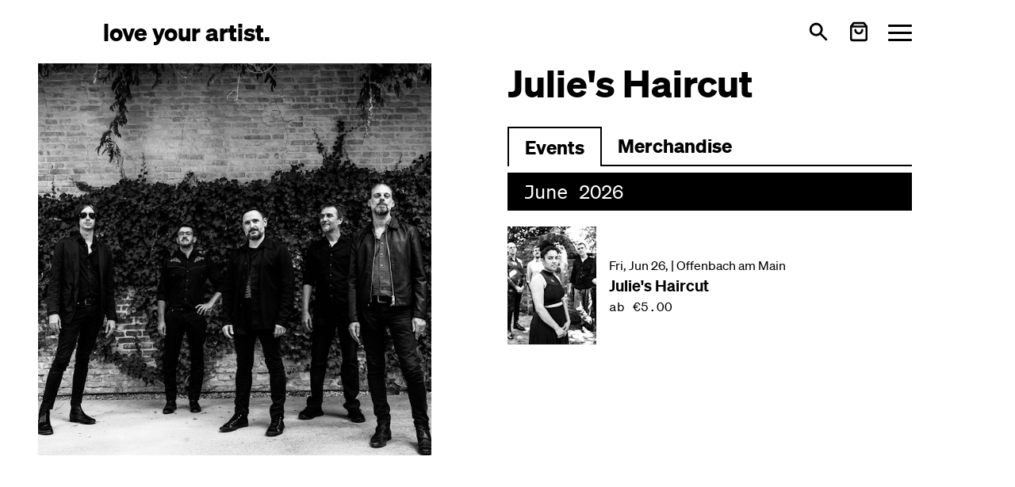

--- FILE ---
content_type: text/html; charset=utf-8
request_url: https://loveyourartist.com/en/profiles/julies-haircut-YKH8WD
body_size: 41170
content:
<!DOCTYPE html><html lang="en" dir="ltr" data-beasties-container><head>
    <meta charset="utf-8">
    <title>Julie's Haircut - Profil | love your artist</title>
    <base href="/en/">
    <meta name="viewport" content="width=device-width, initial-scale=1">
    <!-- <meta name="theme-color" content="#FFFFFF"> -->
    <link rel="icon" type="image/x-icon" href="favicon.ico">
    <link rel="apple-touch-icon" sizes="180x180" href="assets/images/apple-touch-icon.png">
    <link rel="icon" type="image/png" sizes="32x32" href="assets/images/favicon-32x32.png">
    <link rel="icon" type="image/png" sizes="16x16" href="assets/images/favicon-16x16.png">
    <link rel="manifest" href="site.webmanifest">
<style>*,:before,:after{--tw-border-spacing-x: 0;--tw-border-spacing-y: 0;--tw-translate-x: 0;--tw-translate-y: 0;--tw-rotate: 0;--tw-skew-x: 0;--tw-skew-y: 0;--tw-scale-x: 1;--tw-scale-y: 1;--tw-pan-x: ;--tw-pan-y: ;--tw-pinch-zoom: ;--tw-scroll-snap-strictness: proximity;--tw-gradient-from-position: ;--tw-gradient-via-position: ;--tw-gradient-to-position: ;--tw-ordinal: ;--tw-slashed-zero: ;--tw-numeric-figure: ;--tw-numeric-spacing: ;--tw-numeric-fraction: ;--tw-ring-inset: ;--tw-ring-offset-width: 0px;--tw-ring-offset-color: #fff;--tw-ring-color: rgb(59 130 246 / .5);--tw-ring-offset-shadow: 0 0 #0000;--tw-ring-shadow: 0 0 #0000;--tw-shadow: 0 0 #0000;--tw-shadow-colored: 0 0 #0000;--tw-blur: ;--tw-brightness: ;--tw-contrast: ;--tw-grayscale: ;--tw-hue-rotate: ;--tw-invert: ;--tw-saturate: ;--tw-sepia: ;--tw-drop-shadow: ;--tw-backdrop-blur: ;--tw-backdrop-brightness: ;--tw-backdrop-contrast: ;--tw-backdrop-grayscale: ;--tw-backdrop-hue-rotate: ;--tw-backdrop-invert: ;--tw-backdrop-opacity: ;--tw-backdrop-saturate: ;--tw-backdrop-sepia: ;--tw-contain-size: ;--tw-contain-layout: ;--tw-contain-paint: ;--tw-contain-style: }*,:before,:after{box-sizing:border-box;border-width:0;border-style:solid;border-color:#000}:before,:after{--tw-content: ""}html{line-height:1.5;-webkit-text-size-adjust:100%;-moz-tab-size:4;tab-size:4;font-family:Soehne,ui-sans-serif,system-ui,sans-serif,"Apple Color Emoji","Segoe UI Emoji",Segoe UI Symbol,"Noto Color Emoji";font-feature-settings:normal;font-variation-settings:normal;-webkit-tap-highlight-color:transparent}body{margin:0;line-height:inherit}h1,h2,h3{font-size:inherit;font-weight:inherit}a{color:inherit;text-decoration:inherit}button{font-family:inherit;font-feature-settings:inherit;font-variation-settings:inherit;font-size:100%;font-weight:inherit;line-height:inherit;letter-spacing:inherit;color:inherit;margin:0;padding:0}button{text-transform:none}button{-webkit-appearance:button;background-color:transparent;background-image:none}h1,h2,h3,p{margin:0}button{cursor:pointer}img,svg{display:block;vertical-align:middle}img{max-width:100%;height:auto}[ui-button]{--tw-ring-opacity: 1;--tw-ring-color: rgb(96 165 250 / var(--tw-ring-opacity, 1))}[ui-button]:focus{outline:2px solid transparent;outline-offset:2px}[ui-button]:focus-visible{--tw-ring-offset-shadow: var(--tw-ring-inset) 0 0 0 var(--tw-ring-offset-width) var(--tw-ring-offset-color);--tw-ring-shadow: var(--tw-ring-inset) 0 0 0 calc(2px + var(--tw-ring-offset-width)) var(--tw-ring-color);box-shadow:var(--tw-ring-offset-shadow),var(--tw-ring-shadow),var(--tw-shadow, 0 0 #0000)}[ui-button]:disabled{cursor:not-allowed;opacity:.5}[ui-button^=primary]{padding:.5rem 1rem;line-height:1.75rem;--tw-ring-offset-width: 2px;--tw-ring-offset-color: #f3f4f6;--ui-button-bg-color: transparent;--ui-button-active-bg-color: transparent;--ui-button-text-color: #fff;--ui-button-active-text-color: var(--ui-button-text-color);--ui-button-border-color: var(--ui-button-bg-color);--ui-button-active-border-color: var(--ui-button-border-color);--ui-button-ring-color: var(--ui-button-border-color);color:var(--ui-button-text-color);background-color:var(--ui-button-bg-color);border-color:var(--ui-button-border-color);--tw-ring-color: var(--ui-button-ring-color)}[ui-button^=primary]:active{color:var(--ui-button-active-text-color);background-color:var(--ui-button-active-bg-color);border-color:var(--ui-button-active-border-color)}[ui-button~=primary-blue]{--ui-button-bg-color: #2563eb;--ui-button-active-bg-color: #3b82f6}.hamburger{padding:0;display:inline-flex;transition-property:opacity,filter,-webkit-filter;transition-duration:.15s;transition-timing-function:linear;font:inherit;color:inherit;text-transform:none;background-color:transparent;border:0;margin:0;overflow:visible}.hamburger-box{width:30px;height:21px;display:inline-block;position:relative}.hamburger-inner{display:block;top:50%;margin-top:-1.5px}.hamburger-inner,.hamburger-inner:after,.hamburger-inner:before{width:30px;height:3px;background-color:currentColor;border-radius:3px;position:absolute;transition-property:transform;transition-duration:.15s;transition-timing-function:ease}.hamburger-inner:after,.hamburger-inner:before{content:"";display:block}.hamburger-inner:before{top:-9px}.hamburger-inner:after{bottom:-9px}.hamburger--squeeze .hamburger-inner{transition-duration:75ms;transition-timing-function:cubic-bezier(.55,.055,.675,.19)}.hamburger--squeeze .hamburger-inner:before{transition:top 75ms ease .12s,opacity 75ms ease}.hamburger--squeeze .hamburger-inner:after{transition:bottom 75ms ease .12s,transform 75ms cubic-bezier(.55,.055,.675,.19)}.px-container{padding-left:20px;padding-right:20px}@media (min-width: 640px){.px-container{padding-left:30px;padding-right:30px}}@media (min-width: 768px){.px-container{padding-left:40px;padding-right:40px}}@media (min-width: 1024px){.px-container{padding-left:70px;padding-right:70px}}@media (min-width: 1280px){.px-container{padding-left:130px;padding-right:130px}}@media (min-width: 1536px){.px-container{padding-left:160px;padding-right:160px}}.sr-only{position:absolute;width:1px;height:1px;padding:0;margin:-1px;overflow:hidden;clip:rect(0,0,0,0);white-space:nowrap;border-width:0}.pointer-events-none{pointer-events:none}.fixed{position:fixed}.absolute{position:absolute}.relative{position:relative}.sticky{position:sticky}.inset-x-0{left:0;right:0}.bottom-0{bottom:0}.top-0{top:0}.top-12{top:3rem}.top-16{top:4rem}.isolate{isolation:isolate}.z-10{z-index:10}.z-20{z-index:20}.z-\[99\]{z-index:99}.col-span-3{grid-column:span 3 / span 3}.-mt-1\.5{margin-top:-.375rem}.ml-auto{margin-left:auto}.mr-4{margin-right:1rem}.mt-2{margin-top:.5rem}.mt-6{margin-top:1.5rem}.block{display:block}.flex{display:flex}.inline-flex{display:inline-flex}.grid{display:grid}.hidden{display:none}.h-7{height:1.75rem}.h-auto{height:auto}.h-full{height:100%}.max-h-\[50vh\]{max-height:50vh}.min-h-\[30vh\]{min-height:30vh}.min-h-screen-toolbar{min-height:calc(100vh - 5rem)}.min-h-toolbar{min-height:5rem}.w-28{width:7rem}.w-7{width:1.75rem}.w-full{width:100%}.shrink-0{flex-shrink:0}.flex-grow{flex-grow:1}.select-none{-webkit-user-select:none;user-select:none}.grid-cols-1{grid-template-columns:repeat(1,minmax(0,1fr))}.grid-cols-3{grid-template-columns:repeat(3,minmax(0,1fr))}.flex-row{flex-direction:row}.flex-col{flex-direction:column}.flex-wrap{flex-wrap:wrap}.items-center{align-items:center}.items-stretch{align-items:stretch}.justify-between{justify-content:space-between}.gap-12{gap:3rem}.gap-4{gap:1rem}.gap-6{gap:1.5rem}.gap-x-6{column-gap:1.5rem}.gap-y-8{row-gap:2rem}.space-x-3>:not([hidden])~:not([hidden]){--tw-space-x-reverse: 0;margin-right:calc(.75rem * var(--tw-space-x-reverse));margin-left:calc(.75rem * calc(1 - var(--tw-space-x-reverse)))}.space-x-4>:not([hidden])~:not([hidden]){--tw-space-x-reverse: 0;margin-right:calc(1rem * var(--tw-space-x-reverse));margin-left:calc(1rem * calc(1 - var(--tw-space-x-reverse)))}.space-y-6>:not([hidden])~:not([hidden]){--tw-space-y-reverse: 0;margin-top:calc(1.5rem * calc(1 - var(--tw-space-y-reverse)));margin-bottom:calc(1.5rem * var(--tw-space-y-reverse))}.divide-y-2>:not([hidden])~:not([hidden]){--tw-divide-y-reverse: 0;border-top-width:calc(2px * calc(1 - var(--tw-divide-y-reverse)));border-bottom-width:calc(2px * var(--tw-divide-y-reverse))}.divide-black>:not([hidden])~:not([hidden]){--tw-divide-opacity: 1;border-color:rgb(0 0 0 / var(--tw-divide-opacity, 1))}.overflow-hidden{overflow:hidden}.overflow-x-auto{overflow-x:auto}.overflow-y-auto{overflow-y:auto}.overscroll-contain{overscroll-behavior:contain}.truncate{overflow:hidden;text-overflow:ellipsis;white-space:nowrap}.rounded-full{border-radius:9999px}.rounded-sm{border-radius:.125rem}.border-2{border-width:2px}.\!border-b-0{border-bottom-width:0px!important}.border-b-2{border-bottom-width:2px}.border-black{--tw-border-opacity: 1;border-color:rgb(0 0 0 / var(--tw-border-opacity, 1))}.bg-black{--tw-bg-opacity: 1;background-color:rgb(0 0 0 / var(--tw-bg-opacity, 1))}.bg-gray-100{--tw-bg-opacity: 1;background-color:rgb(243 244 246 / var(--tw-bg-opacity, 1))}.bg-gray-200{--tw-bg-opacity: 1;background-color:rgb(229 231 235 / var(--tw-bg-opacity, 1))}.bg-white{--tw-bg-opacity: 1;background-color:rgb(255 255 255 / var(--tw-bg-opacity, 1))}.object-contain{object-fit:contain}.object-top{object-position:top}.p-1{padding:.25rem}.p-3{padding:.75rem}.px-5{padding-left:1.25rem;padding-right:1.25rem}.py-2{padding-top:.5rem;padding-bottom:.5rem}.py-20{padding-top:5rem;padding-bottom:5rem}.py-3{padding-top:.75rem;padding-bottom:.75rem}.pb-12{padding-bottom:3rem}.pb-2{padding-bottom:.5rem}.font-mono{font-family:SoehneMono,ui-monospace,SFMono-Regular,Menlo,Monaco,Consolas,Liberation Mono,Courier New,monospace}.text-2xl{font-size:1.5rem;line-height:2rem}.text-4xl{font-size:2.25rem;line-height:2.5rem}.text-xl{font-size:1.25rem;line-height:1.75rem}.text-xs{font-size:.75rem;line-height:1rem}.font-bold{font-weight:700}.font-semibold{font-weight:600}.text-black{--tw-text-opacity: 1;color:rgb(0 0 0 / var(--tw-text-opacity, 1))}.text-white{--tw-text-opacity: 1;color:rgb(255 255 255 / var(--tw-text-opacity, 1))}.transition-colors{transition-property:color,background-color,border-color,text-decoration-color,fill,stroke;transition-timing-function:cubic-bezier(.4,0,.2,1);transition-duration:.15s}:root{--cc-font-family:-apple-system,BlinkMacSystemFont,"Segoe UI",Roboto,Helvetica,Arial,sans-serif,"Apple Color Emoji","Segoe UI Emoji","Segoe UI Symbol";--cc-modal-border-radius:.5rem;--cc-btn-border-radius:.4rem;--cc-modal-transition-duration:.25s;--cc-link-color:var(--cc-btn-primary-bg);--cc-modal-margin:1rem;--cc-z-index:2147483647;--cc-bg:#fff;--cc-primary-color:#2c2f31;--cc-secondary-color:#5e6266;--cc-btn-primary-bg:#30363c;--cc-btn-primary-color:#fff;--cc-btn-primary-border-color:var(--cc-btn-primary-bg);--cc-btn-primary-hover-bg:#000;--cc-btn-primary-hover-color:#fff;--cc-btn-primary-hover-border-color:var(--cc-btn-primary-hover-bg);--cc-btn-secondary-bg:#eaeff2;--cc-btn-secondary-color:var(--cc-primary-color);--cc-btn-secondary-border-color:var(--cc-btn-secondary-bg);--cc-btn-secondary-hover-bg:#d4dae0;--cc-btn-secondary-hover-color:#000;--cc-btn-secondary-hover-border-color:#d4dae0;--cc-separator-border-color:#f0f4f7;--cc-toggle-on-bg:var(--cc-btn-primary-bg);--cc-toggle-off-bg:#667481;--cc-toggle-on-knob-bg:#fff;--cc-toggle-off-knob-bg:var(--cc-toggle-on-knob-bg);--cc-toggle-enabled-icon-color:var(--cc-bg);--cc-toggle-disabled-icon-color:var(--cc-bg);--cc-toggle-readonly-bg:#d5dee2;--cc-toggle-readonly-knob-bg:#fff;--cc-toggle-readonly-knob-icon-color:var(--cc-toggle-readonly-bg);--cc-section-category-border:var(--cc-cookie-category-block-bg);--cc-cookie-category-block-bg:#f0f4f7;--cc-cookie-category-block-border:#f0f4f7;--cc-cookie-category-block-hover-bg:#e9eff4;--cc-cookie-category-block-hover-border:#e9eff4;--cc-cookie-category-expanded-block-bg:transparent;--cc-cookie-category-expanded-block-hover-bg:#dee4e9;--cc-overlay-bg:rgba(0,0,0,.65);--cc-webkit-scrollbar-bg:var(--cc-section-category-border);--cc-webkit-scrollbar-hover-bg:var(--cc-btn-primary-hover-bg);--cc-footer-bg:var(--cc-btn-secondary-bg);--cc-footer-color:var(--cc-secondary-color);--cc-footer-border-color:#e4eaed;--cc-pm-toggle-border-radius:4em}@font-face{font-family:Soehne;src:url("./media/soehne-buch-P75ANVIO.woff2") format("woff2")}@font-face{font-family:Soehne;font-weight:600;src:url("./media/soehne-halbfett-CGE5DISB.woff2") format("woff2")}@font-face{font-family:Soehne;font-weight:700;src:url("./media/soehne-dreiviertelfett-VLZM4UGR.woff2") format("woff2")}@font-face{font-family:SoehneMono;src:url("./media/soehne-mono-buch-WSUCRBXC.woff2") format("woff2")}@media print{.print\:px-container{padding-left:20px;padding-right:20px}@media (min-width: 640px){.print\:px-container{padding-left:30px;padding-right:30px}}@media (min-width: 768px){.print\:px-container{padding-left:40px;padding-right:40px}}@media (min-width: 1024px){.print\:px-container{padding-left:70px;padding-right:70px}}@media (min-width: 1280px){.print\:px-container{padding-left:130px;padding-right:130px}}@media (min-width: 1536px){.print\:px-container{padding-left:160px;padding-right:160px}}}.hover\:bg-gray-50:hover{--tw-bg-opacity: 1;background-color:rgb(249 250 251 / var(--tw-bg-opacity, 1))}.hover\:text-blue-600:hover{--tw-text-opacity: 1;color:rgb(37 99 235 / var(--tw-text-opacity, 1))}.focus\:bg-gray-50:focus{--tw-bg-opacity: 1;background-color:rgb(249 250 251 / var(--tw-bg-opacity, 1))}.focus-visible\:bg-blue-100:focus-visible{--tw-bg-opacity: 1;background-color:rgb(219 234 254 / var(--tw-bg-opacity, 1))}.focus-visible\:text-blue-800:focus-visible{--tw-text-opacity: 1;color:rgb(30 64 175 / var(--tw-text-opacity, 1))}@media (min-width: 768px){.md\:inline{display:inline}.md\:hidden{display:none}.md\:text-3xl{font-size:1.875rem;line-height:2.25rem}}@media (min-width: 1024px){.lg\:sticky{position:sticky}.lg\:left-auto{left:auto}.lg\:right-6{right:1.5rem}.lg\:top-26{top:6.5rem}.lg\:col-span-2{grid-column:span 2 / span 2}.lg\:col-span-3{grid-column:span 3 / span 3}.lg\:-mt-12{margin-top:-3rem}.lg\:mr-12{margin-right:3rem}.lg\:mt-16{margin-top:4rem}.lg\:grid{display:grid}.lg\:h-full{height:100%}.lg\:h-toolbar{height:5rem}.lg\:max-h-screen-14{max-height:calc(100vh - 3.5rem)}.lg\:w-full{width:100%}.lg\:max-w-sm{max-width:24rem}.lg\:grid-cols-3{grid-template-columns:repeat(3,minmax(0,1fr))}.lg\:grid-cols-5{grid-template-columns:repeat(5,minmax(0,1fr))}.lg\:grid-cols-6{grid-template-columns:repeat(6,minmax(0,1fr))}.lg\:gap-6{gap:1.5rem}.lg\:space-x-6>:not([hidden])~:not([hidden]){--tw-space-x-reverse: 0;margin-right:calc(1.5rem * var(--tw-space-x-reverse));margin-left:calc(1.5rem * calc(1 - var(--tw-space-x-reverse)))}.lg\:bg-transparent{background-color:transparent}.lg\:p-0{padding:0}.lg\:px-0{padding-left:0;padding-right:0}.lg\:px-12{padding-left:3rem;padding-right:3rem}.lg\:pb-0{padding-bottom:0}.lg\:pb-12{padding-bottom:3rem}.lg\:pl-0{padding-left:0}.lg\:pt-12{padding-top:3rem}.lg\:text-right{text-align:right}.lg\:text-5xl{font-size:3rem;line-height:1}}@media print{.print\:hidden{display:none}.print\:grid-cols-3{grid-template-columns:repeat(3,minmax(0,1fr))}}@media (min-width: 1024px){@media print{.lg\:print\:grid-cols-3{grid-template-columns:repeat(3,minmax(0,1fr))}}}@-webkit-keyframes clockwise{0%{-webkit-transform:rotate(0deg);transform:rotate(0)}to{-webkit-transform:rotate(360deg);transform:rotate(360deg)}}@-webkit-keyframes donut-rotate{0%{-webkit-transform:rotate(0);transform:rotate(0)}50%{-webkit-transform:rotate(-140deg);transform:rotate(-140deg)}to{-webkit-transform:rotate(0);transform:rotate(0)}}:root{--swiper-theme-color: #007aff}
</style><link rel="stylesheet" href="styles-NVXSGA35.css" media="print" onload="this.media='all'"><noscript><link rel="stylesheet" href="styles-NVXSGA35.css"></noscript><meta name="facebook-domain-verification" content="zwxs5lqf465gqz8dk04vugk65udk2f"><style ng-app-id="ng">.text-lg[_nghost-ng-c2411004989]   button[ui-button][_ngcontent-ng-c2411004989]{line-height:1.3}[_nghost-ng-c2411004989]   button[ui-button][_ngcontent-ng-c2411004989]{font-weight:600}</style><style ng-app-id="ng">.sticky-header[_ngcontent-ng-c2507095134]{margin-top:4rem}.sticky-header[_ngcontent-ng-c2507095134]:first-child{margin-top:0}</style><meta property="og:locale" content="en"><meta property="og:site_name" content="loveyourartist.com"><meta property="og:title" content="Julie's Haircut | Tickets @ loveyourartist.com"><meta property="og:image" content="https://loveyourartist.imgix.net/public/spotifyArtist/2RRkSj0NQhBvHSUSzwG2uM?pjpg=format&amp;w=1200&amp;h=630&amp;fit=clip&amp;dpr=1"></head>

<body><!--nghm--><script type="text/javascript" id="ng-event-dispatch-contract">(()=>{function p(t,n,r,o,e,i,f,m){return{eventType:t,event:n,targetElement:r,eic:o,timeStamp:e,eia:i,eirp:f,eiack:m}}function u(t){let n=[],r=e=>{n.push(e)};return{c:t,q:n,et:[],etc:[],d:r,h:e=>{r(p(e.type,e,e.target,t,Date.now()))}}}function s(t,n,r){for(let o=0;o<n.length;o++){let e=n[o];(r?t.etc:t.et).push(e),t.c.addEventListener(e,t.h,r)}}function c(t,n,r,o,e=window){let i=u(t);e._ejsas||(e._ejsas={}),e._ejsas[n]=i,s(i,r),s(i,o,!0)}window.__jsaction_bootstrap=c;})();
</script><script>window.__jsaction_bootstrap(document.body,"ng",["click"],[]);</script>
    <lya-root ng-version="19.2.2" ngh="10" ng-server-context="ssr"><router-outlet></router-outlet><lya-default-layout _nghost-ng-c2411004989 class="ng-star-inserted" ngh="8"><ui-toolbar _ngcontent-ng-c2411004989 class="ng-tns-c3025508789-1 ng-star-inserted" ngh="0"><div class="relative z-20 isolate overflow-y-auto overscroll-contain ng-tns-c3025508789-1 ng-trigger ng-trigger-openClose text-black ng-star-inserted" style="height: 5rem;"><div class="ng-tns-c3025508789-1"><nav _ngcontent-ng-c2411004989 navbar aria-label="Hauptnavigation" class="px-container flex flex-row items-center min-h-toolbar lg:h-toolbar ng-tns-c3025508789-1"><div _ngcontent-ng-c2411004989 class="truncate"><!----><!----><!----><div _ngcontent-ng-c2411004989 class="ng-star-inserted" style><a _ngcontent-ng-c2411004989 tabindex="0" brand ui-button routerlink="/" aria-label="Love Your Artist - Zur Startseite" class="text-2xl md:text-3xl font-bold rounded-sm focus-visible:bg-blue-100 focus-visible:text-blue-800 ng-star-inserted" href="/en/" ngh="1" jsaction="click:;"><span _ngcontent-ng-c2411004989 class="ng-star-inserted">love your artist.</span><!----><!----><!----><!----></a><!----><!----></div><!----></div><div _ngcontent-ng-c2411004989 class="ml-auto"><div _ngcontent-ng-c2411004989 role="group" aria-label="Main actions" class="flex flex-row items-center space-x-3 lg:space-x-6 ng-star-inserted" style><button _ngcontent-ng-c2411004989 tabindex="0" ui-button aria-label="Open search" type="button" class="rounded-sm" ngh="1" jsaction="click:;"><svg _ngcontent-ng-c2411004989="" xmlns="http://www.w3.org/2000/svg" viewBox="0 0 20 20" fill="currentColor" aria-hidden="true" focusable="false" class="h-7 w-7 ng-star-inserted"><title _ngcontent-ng-c2411004989="">Search icon</title><path _ngcontent-ng-c2411004989="" fill-rule="evenodd" d="M8 4a4 4 0 100 8 4 4 0 000-8zM2 8a6 6 0 1110.89 3.476l4.817 4.817a1 1 0 01-1.414 1.414l-4.816-4.816A6 6 0 012 8z" clip-rule="evenodd"/></svg><!----><!----><!----><!----></button><button _ngcontent-ng-c2411004989 tabindex="0" ui-button type="button" class="rounded-sm" aria-label="Warenkorb öffnen" ngh="1" jsaction="click:;"><div _ngcontent-ng-c2411004989 class="flex flex-row items-center ng-star-inserted"><svg _ngcontent-ng-c2411004989="" xmlns="http://www.w3.org/2000/svg" width="26" height="26" viewBox="0 0 24 24" fill="none" stroke="currentColor" stroke-width="2.5" stroke-linecap="round" stroke-linejoin="round" aria-hidden="true" focusable="false" class="feather feather-shopping-bag"><title _ngcontent-ng-c2411004989="">Cart icon</title><path _ngcontent-ng-c2411004989="" d="M6 2L3 6v14a2 2 0 0 0 2 2h14a2 2 0 0 0 2-2V6l-3-4z"/><line _ngcontent-ng-c2411004989="" x1="3" y1="6" x2="21" y2="6"/><path _ngcontent-ng-c2411004989="" d="M16 10a4 4 0 0 1-8 0"/></svg><!----></div><!----><!----><!----><!----></button><button _ngcontent-ng-c2411004989 tabindex="0" ui-button type="button" class="rounded-sm" aria-label="Menü öffnen" aria-expanded="false" ngh="2" jsaction="click:;"><div _ngcontent-ng-c2411004989 aria-hidden="true" class="mt-2 hamburger hamburger--squeeze ng-star-inserted"><div _ngcontent-ng-c2411004989 class="hamburger-box"><div _ngcontent-ng-c2411004989 class="hamburger-inner"></div></div></div><span _ngcontent-ng-c2411004989 class="sr-only ng-star-inserted">Toggle menu</span><!----><!----><!----><!----></button></div><!----></div></nav></div><div class="ng-tns-c3025508789-1 hidden"><div _ngcontent-ng-c2411004989 role="region" aria-live="polite" aria-label="Dynamic content region" class="ng-tns-c3025508789-1"><!----><!----><!----></div></div></div><!----><!----></ui-toolbar><!----><main _ngcontent-ng-c2411004989 class="flex flex-col justify-between min-h-screen-toolbar"><div _ngcontent-ng-c2411004989 class="min-h-[30vh]"><router-outlet _ngcontent-ng-c2411004989></router-outlet><lya-profiles-show class="ng-star-inserted" ngh="7"><div class="ng-star-inserted"><lya-sticky-portrait-layout ngh="3"><div class="lg:grid grid-cols-3 lg:grid-cols-6 lg:print:grid-cols-3 print:grid-cols-3 min-h-screen-toolbar bg-white"><div class="col-span-3 print:hidden"><div class="lg:h-full lg:mr-12 lg:px-12 pb-12 lg:pb-0"><div class="lg:sticky top-12 w-full flex flex-col"><div class="flex flex-col overflow-y-auto space-y-6"><div class="flex-grow overflow-hidden bg-gray-200 lg:bg-transparent p-3 lg:p-0"><img alt class="object-contain object-top w-full h-full lg:max-h-screen-14 max-h-[50vh] lg:pb-12 select-none pointer-events-none ng-star-inserted" src="https://loveyourartist.imgix.net/public/spotifyArtist/2RRkSj0NQhBvHSUSzwG2uM?pjpg=format&amp;w=960&amp;dpr=1"><!----><!----><!----></div></div></div></div></div><div id="printableContent" class="col-span-3"><div class="px-container print:px-container lg:pl-0"><div class="grid grid-cols-1 gap-x-6 gap-y-8 pb-12"><header class="relative z-20"><h1 class="text-4xl lg:text-5xl font-bold ng-star-inserted"> Julie's Haircut </h1><!----><!----></header><!----><div class="lg:-mt-12"><nav role="navigation" aria-label="Profil-Navigation" class="flex flex-row items-stretch max-w-screen overflow-x-auto py-2 lg:pt-12 bg-white sticky top-0 z-10 ng-star-inserted"><button tabindex="0" ui-button routerlink="events" routerlinkactive="border-2 !border-b-0" class="text-2xl font-bold border-b-2 border-black bg-white px-5 py-2 ng-star-inserted border-2 !border-b-0" aria-label="Zu Events wechseln" ngh="4" jsaction="click:;"><span class="ng-star-inserted">Events</span><!----><!----><!----><!----><!----><!----></button><!----><button tabindex="0" ui-button routerlink="merch" routerlinkactive="border-2 !border-b-0" aria-label="Zu Merchartikeln wechseln" class="text-2xl font-bold border-b-2 border-black bg-white px-5 py-2 ng-star-inserted" ngh="1" jsaction="click:;"> Merchandise <!----><!----><!----><!----></button><!----><!----><div aria-hidden="true" class="border-b-2 border-black flex-grow"></div></nav><!----><section role="region" aria-label="Profil-Inhalt"><router-outlet></router-outlet><lya-profile-events _nghost-ng-c2507095134 class="ng-star-inserted" ngh="6"><lya-json-ld _ngcontent-ng-c2507095134 class="ng-star-inserted" ngh="5"><script type="application/ld+json">{
  "@context": "https://schema.org",
  "@type": "MusicGroup",
  "name": "Julie's Haircut",
  "url": "/profiles/julies-haircut-YKH8WD",
  "image": "https://s3.eu-central-1.amazonaws.com/lya-assets/public/spotifyArtist/2RRkSj0NQhBvHSUSzwG2uM",
  "genre": [
    "italian alternative",
    "italian post-punk",
    "italian progressive rock"
  ],
  "event": [
    {
      "@type": "Event",
      "name": "Julie's Haircut",
      "url": "/events/2N1DZB",
      "startDate": "2026-06-26T20:00:00.000+02:00",
      "location": {
        "@type": "Place",
        "name": "Hafen 2",
        "address": {
          "@type": "PostalAddress",
          "addressLocality": "Offenbach am Main",
          "addressCountry": "DE"
        }
      },
      "offers": {
        "@type": "Offer",
        "url": "/events/2N1DZB",
        "availability": "https://schema.org/InStock"
      }
    }
  ]
}</script></lya-json-ld><div _ngcontent-ng-c2507095134 aria-labelledby="events-section" class="ng-star-inserted"><h1 _ngcontent-ng-c2507095134 id="events-section" class="sr-only">Events and bundles</h1><!----><section _ngcontent-ng-c2507095134 role="region" aria-labelledby="month-2026-06" class="ng-star-inserted"><header _ngcontent-ng-c2507095134 class="sticky-header sticky top-16 lg:top-26 z-10 pb-2 bg-white"><h2 _ngcontent-ng-c2507095134 class="text-2xl font-mono py-2 px-5 bg-black text-white" id="month-2026-06"> June 2026 </h2></header><nav _ngcontent-ng-c2507095134 role="list" aria-labelledby="month-2026-06"><div _ngcontent-ng-c2507095134 class="grid grid-cols-1 divide-y-2 divide-black"><article _ngcontent-ng-c2507095134 role="listitem" class="ng-star-inserted"><a _ngcontent-ng-c2507095134 class="block hover:bg-gray-50 focus:bg-gray-50 transition-colors ng-star-inserted" aria-label="Veranstaltung: Julie's Haircut am Fri, Jun 26, in Offenbach am Main" href="/en/profiles/julies-haircut-YKH8WD/events/julies-haircut-offenbach-am-main-2N1DZB" jsaction="click:;"><article _ngcontent-ng-c2507095134 class="flex flex-row items-center py-3"><header _ngcontent-ng-c2507095134 class="mr-4 w-28 shrink-0 relative"><img _ngcontent-ng-c2507095134 class="w-full h-auto" src="https://loveyourartist.imgix.net/public/6ff105e1-4891-4d6b-a8bf-d1a6a0343818/1766335471111/JULIES_HAIRCUT_SEL_BN_0039.jpg?pjpg=format&amp;w=112&amp;fit=crop&amp;crop=faces&amp;ar=3:4&amp;dpr=1" alt="Veranstaltungsbild für Julie's Haircut"><div _ngcontent-ng-c2507095134 class="absolute inset-x-0 bottom-0"><div _ngcontent-ng-c2507095134 role="list" aria-label="Availability status" class="flex flex-row flex-wrap"><!----></div></div></header><div _ngcontent-ng-c2507095134><!----><span _ngcontent-ng-c2507095134 class="ng-star-inserted"><time _ngcontent-ng-c2507095134 aria-label="Event date" datetime="undefined">Fri, Jun 26,</time> | <span _ngcontent-ng-c2507095134 aria-label="Event venue">Offenbach am Main</span><br _ngcontent-ng-c2507095134></span><!----><h3 _ngcontent-ng-c2507095134 class="font-semibold text-xl">Julie's Haircut</h3><div _ngcontent-ng-c2507095134 aria-label="Price range" class="font-mono"><span _ngcontent-ng-c2507095134 aria-label="Starting price" class="ng-star-inserted">ab</span><!----> €5.00 <!----><!----><!----></div></div></article></a><!----></article><!----></div></nav></section><!----><!----></div><!----><!----><!----><!----><!----></lya-profile-events><!----></section></div></div></div></div></div></lya-sticky-portrait-layout></div><!----></lya-profiles-show><!----></div><footer _ngcontent-ng-c2411004989 class="bg-gray-100"><div _ngcontent-ng-c2411004989 class="px-container py-20"><div _ngcontent-ng-c2411004989 class="grid grid-cols-1 lg:grid-cols-3 gap-12 lg:gap-6 items-center"><div _ngcontent-ng-c2411004989 class="lg:col-span-2"><div _ngcontent-ng-c2411004989 role="img" aria-label="Love Your Artist Logo" class="font-bold text-xl -mt-1.5">love your artist.</div></div><div _ngcontent-ng-c2411004989 class="lg:text-right"><nav _ngcontent-ng-c2411004989 aria-label="Footer Navigation" class="inline-flex flex-row space-x-4"><div _ngcontent-ng-c2411004989><a _ngcontent-ng-c2411004989 routerlink="/info/about-us" class="rounded-sm hover:text-blue-600" href="/en/info/about-us" jsaction="click:;">About us</a></div><div _ngcontent-ng-c2411004989><a _ngcontent-ng-c2411004989 href="https://instagram.com/loveyourartist" target="_blank" rel="noopener noreferrer" aria-label="Love Your Artist on Instagram (opens in new tab)" class="rounded-full bg-gray-100 flex p-1"><svg _ngcontent-ng-c2411004989="" xmlns="http://www.w3.org/2000/svg" width="24" height="24" viewBox="0 0 24 24" fill="none" stroke="currentColor" stroke-width="2" stroke-linecap="round" stroke-linejoin="round" aria-hidden="true" focusable="false"><title _ngcontent-ng-c2411004989="">Instagram logo</title><rect _ngcontent-ng-c2411004989="" x="2" y="2" width="20" height="20" rx="5" ry="5"/><path _ngcontent-ng-c2411004989="" d="M16 11.37A4 4 0 1 1 12.63 8 4 4 0 0 1 16 11.37z"/><line _ngcontent-ng-c2411004989="" x1="17.5" y1="6.5" x2="17.51" y2="6.5"/></svg></a></div><div _ngcontent-ng-c2411004989><a _ngcontent-ng-c2411004989 href="https://www.facebook.com/loveyourartist" target="_blank" rel="noopener noreferrer" aria-label="Love Your Artist on Facebook (opens in new tab)" class="rounded-full bg-gray-100 flex p-1"><svg _ngcontent-ng-c2411004989="" xmlns="http://www.w3.org/2000/svg" width="24" height="24" viewBox="0 0 24 24" fill="none" stroke="currentColor" stroke-width="2" stroke-linecap="round" stroke-linejoin="round" aria-hidden="true" focusable="false"><title _ngcontent-ng-c2411004989="">Facebook logo</title><path _ngcontent-ng-c2411004989="" d="M18 2h-3a5 5 0 0 0-5 5v3H7v4h3v8h4v-8h3l1-4h-4V7a1 1 0 0 1 1-1h3z"/></svg></a></div></nav><div _ngcontent-ng-c2411004989 role="region" aria-label="Language selection" class="mt-2"><!----><!----></div></div></div><div _ngcontent-ng-c2411004989 class="text-xs mt-6 lg:mt-16"><div _ngcontent-ng-c2411004989 class="grid grid-cols-1 lg:grid-cols-5 gap-6"><div _ngcontent-ng-c2411004989 class="lg:col-span-2"><nav _ngcontent-ng-c2411004989 aria-label="Footer Links" class="flex flex-row flex-wrap gap-4 items-center"><a _ngcontent-ng-c2411004989 tabindex="0" ui-button="primary-blue" href="https://www.b2b.loveyourartist.com" target="_blank" rel="noopener" class="rounded-sm" ngh="2"><span _ngcontent-ng-c2411004989 class="hidden md:inline ng-star-inserted">Work with us</span><span _ngcontent-ng-c2411004989 class="md:hidden ng-star-inserted">B2B</span><!----><!----><!----><!----></a><a _ngcontent-ng-c2411004989 routerlink="/jobs" class="rounded-sm hover:text-blue-600" href="/en/jobs" jsaction="click:;">Jobs</a><a _ngcontent-ng-c2411004989 routerlink="/info/imprint" class="rounded-sm hover:text-blue-600" href="/en/info/imprint" jsaction="click:;">Imprint</a><a _ngcontent-ng-c2411004989 routerlink="/info/terms-and-conditions" class="rounded-sm hover:text-blue-600" href="/en/info/terms-and-conditions" jsaction="click:;">Terms and conditions</a><a _ngcontent-ng-c2411004989 routerlink="/info/privacy" class="rounded-sm hover:text-blue-600" href="/en/info/privacy" jsaction="click:;">Privacy policy</a><a _ngcontent-ng-c2411004989 routerlink="/info/contact" class="rounded-sm hover:text-blue-600" href="/en/info/contact" jsaction="click:;">Contact</a><a _ngcontent-ng-c2411004989 routerlink="/info/faqs" class="rounded-sm hover:text-blue-600" href="/en/info/faqs" jsaction="click:;">FAQs</a><button _ngcontent-ng-c2411004989 type="button" class="rounded-sm hover:text-blue-600" jsaction="click:;">Cookies</button></nav></div><div _ngcontent-ng-c2411004989 class="lg:col-span-3 lg:text-right"><p _ngcontent-ng-c2411004989><span _ngcontent-ng-c2411004989>© 2026</span>&nbsp; <span _ngcontent-ng-c2411004989>Love Your Artist GmbH</span></p></div></div></div></div></footer></main></lya-default-layout><!----><ui-notifications-outlet class="ng-tns-c2682191635-0" ngh="9"><div class="fixed inset-x-0 px-container lg:px-0 top-16 lg:left-auto lg:right-6 z-[99] pointer-events-none ng-tns-c2682191635-0"><div class="space-y-2 lg:max-w-sm lg:w-full ng-tns-c2682191635-0"><!----></div></div></ui-notifications-outlet></lya-root>
<link rel="modulepreload" href="chunk-3MD7QV72.js"><link rel="modulepreload" href="chunk-GMY2E2WB.js"><link rel="modulepreload" href="chunk-FILINGHI.js"><link rel="modulepreload" href="chunk-35JX5ZTA.js"><link rel="modulepreload" href="chunk-OM24UK2H.js"><link rel="modulepreload" href="chunk-JO7JURXZ.js"><link rel="modulepreload" href="chunk-6LHVJA3G.js"><link rel="modulepreload" href="chunk-V7YXK6TQ.js"><link rel="modulepreload" href="chunk-RYZUQFE3.js"><link rel="modulepreload" href="chunk-AO7XHYS3.js"><script src="polyfills-O324NZYE.js" type="module"></script><script src="scripts-5SNZZMHI.js" defer></script><script src="main-YCFW3OT4.js" type="module"></script>

<script id="ng-state" type="application/json">{"474187811":{"b":[],"h":{},"s":200,"st":"OK","u":"https://prod.loveyourartist.com/api/v1/store/products?filter[profiles][$eq]=64620ca6fc69cc6eea542b20","rt":"json"},"1079288452":{"b":[],"h":{},"s":200,"st":"OK","u":"https://prod.loveyourartist.com/api/v1/store/bundles?filter[profiles][$eq]=64620ca6fc69cc6eea542b20","rt":"json"},"2331889085":{"b":{"features":{"products":true,"events":true},"defaultTicketQuantities":[],"_id":"64620ca6fc69cc6eea542b20","genres":["italian alternative","italian post-punk","italian progressive rock"],"links":[],"customTos":[],"name":"Julie's Haircut","type":"artist","searchable":true,"image":"https://s3.eu-central-1.amazonaws.com/lya-assets/public/spotifyArtist/2RRkSj0NQhBvHSUSzwG2uM","slugId":"YKH8WD","slug":"julies-haircut-YKH8WD"},"h":{},"s":200,"st":"OK","u":"https://prod.loveyourartist.com/api/v1/store/profiles/YKH8WD","rt":"json"},"2757722814":{"b":[{"seatmap":{"holds":[],"ganged":[]},"additionalInfo":{"title":null,"body":null},"_id":"694823f1aa088567187a481d","name":"Julie's Haircut","organizationalTags":[],"category":"Concerts & Festivals","subcategories":["Rock & Pop"],"description":"\u003Cp>\u003Cbr>\u003Cbr>Active since the late nineties, Julie's Haircut is a band from Emilia, northern Italy, devoted to spacey,&nbsp;hypnotic sounds. The band’s music has evolved in time, through a series of albums and EPs, from the garage-rock soulful energy of their debut towards more experimental grounds, reaching a kaleidoscopic eclecticism that spans rock and psychedelia, from electronic to minimalism, with echoes of jazz, ethnic, dub and drone music. They have been making music with Damo Suzuki, Sonic Boom, Philip Corner, Valerio Cosi and more. Their new album 'Radiance Opposition' is released in November 2025.\u003Cbr>\u003Cbr>\u003C/p>\u003Cp>“Among the most consistent, inspired, determined, and serious standard-bearers of Italian rock -\u003Cbr>8/10” (Blow Up)\u003Cbr>\u003Cbr>“An album that moves between the suspended breath of trip-hop, the ecstatic tension of the most&nbsp;radical psychedelia, and an echo of Andrew Weatherall’s productions, traveling to the circular rhythm&nbsp;of a hypnotic and captivating tribalism - 8/10” (Rumore)\u003Cbr>\u003Cbr>“A fluid combination of opposites designed to evoke states of consciousness never before so\u003Cbr>intoxicating” (Rockerilla)\u003C/p>\u003Cp>“The voice of the Italian-Nigerian singer Anna Bassy adds a soulful touch to a sound that is well-established yet always innovative and cutting-edge - 4/5” (Il Manifesto)\u003C/p>\u003Cp>“An intense and enthralling work, like life itself — a balm amid the mediocrity of today’s Italian music”\u003Cbr>(Perkele)\u003Cbr>\u003Cbr>“A fertile encounter of male and female voices, guitars, synthesizers, and percussion that gives rise to\u003Cbr>a radical and regenerative sonic experience” (Onda Alternativa)\u003Cbr>\u003Cbr>“A new presence, Italian-Nigerian singer Anna Bassy, steps forward with a shamanic edge, while the&nbsp;long-running six-piece keep dodging imitation the way they’ve done since the ’90s, pulling disparate&nbsp;elements into one slow-burning vision” (Idioteq)\u003Cbr>\u003Cbr>“A profound rebirth — dense, hypnotic, and courageous in the way it stirs up its own roots to push&nbsp;beyond every boundary. A mature, magnetic, and deeply human work” (MondoRaro)\u003Cbr>\"Like if the Stooges were relocated to Düsseldorf\" (Prog)\u003Cbr>\u003Cbr>\"On board to accompany us on our journey to the centre of the universe - 9/10\" (Soundblab)\u003C/p>\u003Cp>\u003Cbr>\u003C/p>\u003Cp>Anna Bassy: vocals\u003Cbr>Nicola Caleffi: guitar, bass, keyboards, vocals\u003Cbr>Luca Giovanardi: guitar, keyboards, bass, electronics, vocals\u003Cbr>Andrea Rovacchi: keyboards, percussion\u003Cbr>Andrea Scarfone: guitar, bass\u003Cbr>Ulisse Tramalloni: drums, percussion\u003Cbr>\u003Cbr>\u003C/p>\u003Cp>Web\u003Cbr>\u003Ca target=\"_blank\" rel=\"noopener noreferrer nofollow\" href=\"https://www.julieshaircut.com/en/\">https://www.julieshaircut.com/en/\u003C/a>\u003Cbr>\u003Cbr>Instagram\u003Cbr>\u003Ca target=\"_blank\" rel=\"noopener noreferrer nofollow\" href=\"http://instagram.com/julieshaircut/\">http://instagram.com/julieshaircut/\u003C/a>\u003Cbr>\u003Cbr>Bandcamp\u003Cbr>\u003Ca target=\"_blank\" rel=\"noopener noreferrer nofollow\" href=\"http://www.bandcamp.com/julieshaircut\">http://www.bandcamp.com/julieshaircut\u003C/a>\u003Cbr>\u003Cbr>Unit Circle\u003Cbr>\u003Ca target=\"_blank\" rel=\"noopener noreferrer nofollow\" href=\"https://youtu.be/8VslJhij1BI?si=OEvXictSOg5psq7d\">https://youtu.be/8VslJhij1BI?si=OEvXictSOg5psq7d\u003C/a>\u003Cbr>\u003Cbr>Wounds\u003Cbr>\u003Ca target=\"_blank\" rel=\"noopener noreferrer nofollow\" href=\"https://youtu.be/M5JBRliKdMs?si=OEYws37cH_IuWjND\">https://youtu.be/M5JBRliKdMs?si=OEYws37cH_IuWjND\u003C/a>\u003Cbr>\u003Cbr>To The Sacred Mantle\u003Cbr>\u003Ca target=\"_blank\" rel=\"noopener noreferrer nofollow\" href=\"https://youtu.be/z79dnKyUGGc?si=6iiw2_cajRscqVP2\">https://youtu.be/z79dnKyUGGc?si=6iiw2_cajRscqVP2\u003C/a>\u003Cbr>\u003Cbr>Beginn 20 Uhr, bei gutem Wetter Open Air, Eintritt 10 Euro im Vorverkauf und an der Abendkasse.\u003C/p>","image":"https://lya-assets.s3.eu-central-1.amazonaws.com/public/6ff105e1-4891-4d6b-a8bf-d1a6a0343818/1766335471111/JULIES_HAIRCUT_SEL_BN_0039.jpg","publishedAt":"2025-12-21T16:44:33.811Z","shippable":true,"variants":[{"price":{"original":null,"vendor":4,"refund":null,"taxRate":0.07,"deductions":[],"total":5},"status":"active","connectedStock":"694823d7d4a64c9a72c8585b","salesStartAt":null,"salesEndAt":null,"_id":"694823d7d4a64c9a72c8585d","schedule":[],"inStock":true,"id":"694823d7d4a64c9a72c8585d"},{"price":{"original":null,"vendor":14,"refund":null,"taxRate":0.07,"deductions":[],"total":15.4},"status":"active","connectedStock":"694823d7d4a64c9a72c8585b","salesStartAt":null,"salesEndAt":null,"_id":"694823d7d4a64c9a72c8585c","schedule":[],"inStock":true,"id":"694823d7d4a64c9a72c8585c"}],"host":"5e7b5549f225ab1b08996249","cohosts":[],"displayMode":"list","subname":null,"personalization":false,"venue":{"name":"Hafen 2","city":"Offenbach am Main","address":"Nordring 129, 63067 Offenbach am Main, Germany","tz":"Europe/Berlin","country":"DE","hidden":null,"hiddenTimeOffset":null,"location":[50.112094,8.7408313]},"artists":["64620ca6fc69cc6eea542b20"],"schedule":[{"doorsAt":"2026-06-26T17:30:00.000Z","startAt":"2026-06-26T18:00:00.000Z","endAt":"2026-06-26T19:30:00.000Z"}],"presenters":[],"hideEndAt":true,"logos":[],"originalSchedule":[],"customCheckoutCheckboxes":[],"slugId":"2N1DZB","slug":"julies-haircut-offenbach-am-main-2N1DZB","code":"ESNAYH4R","startAt":"2026-06-26T18:00:00.000Z","salesStartAt":"2025-12-21T16:44:33.811Z","endAt":"2026-06-26T19:30:00.000Z","salesEndAt":"2026-06-26T18:00:00.000Z","bundles":[],"id":"694823f1aa088567187a481d"}],"h":{},"s":200,"st":"OK","u":"https://prod.loveyourartist.com/api/v1/store/events?filter[profiles][$eq]=64620ca6fc69cc6eea542b20&filter[endAt][$gte]=1769906780260&sort=startAt","rt":"json"},"__nghData__":[{"t":{"0":"t0"},"c":{"0":[{"i":"t0","r":2,"e":{"0":1}}]}},{"t":{"0":"t6","1":"t8","3":"t7","5":"t9"},"c":{"0":[{"i":"t7","r":1}],"1":[],"3":[],"5":[]}},{"t":{"0":"t6","1":"t8","3":"t7","5":"t9"},"c":{"0":[{"i":"t7","r":2}],"1":[],"3":[],"5":[]}},{"t":{"6":"t18","7":"t19"},"c":{"6":[{"i":"t18","r":2,"t":{"0":"t42"},"c":{"0":[{"i":"t42","r":1}]}}],"7":[]}},{"t":{"0":"t6","1":"t8","3":"t7","5":"t9"},"c":{"0":[{"i":"t7","r":3}],"1":[],"3":[],"5":[]}},{},{"t":{"0":"t30"},"c":{"0":[{"i":"t30","r":6,"t":{"4":"t31","5":"t33","7":"t32","9":"t34","11":"t35"},"c":{"4":[{"i":"t33","r":3,"t":{"0":"t120","2":"t121"},"c":{"0":[],"2":[{"i":"t121","r":1,"t":{"11":"t122"},"c":{"11":[{"i":"t122","r":1,"t":{"1":"t123"},"c":{"1":[{"i":"t34","r":1,"t":{"9":"t124","12":"t125","13":"t126","17":"t127"},"c":{"9":[],"12":[],"13":[{"i":"t126","r":1}],"17":[{"i":"t127","r":5,"e":{"0":4},"t":{"1":"t128","4":"t129"},"c":{"1":[{"i":"t128","r":1}],"4":[]}}]}}]}}]}}]}}],"5":[],"7":[],"9":[],"11":[]}}]}},{"t":{"0":"t17"},"c":{"0":[{"i":"t17","r":1,"n":{"2":"1f2nf3"},"t":{"3":"t21","4":"t22","5":"t23","7":"t24"},"c":{"3":[{"i":"t21","r":1}],"4":[],"5":[],"7":[{"i":"t24","r":1,"t":{"1":"t25","2":"t28","3":"t29"},"c":{"1":[{"i":"t25","r":1,"n":{"1":"0f"},"t":{"1":"t26","2":"t27"},"c":{"1":[{"i":"t26","r":1}],"2":[]}}],"2":[{"i":"t28","r":1,"n":{"17":"0f"}}],"3":[]}}],"9":[{"i":"c2507095134","r":1}]}}]}},{"n":{"2":"0f3","10":"0f2nf","55":"54f"},"t":{"4":"t1","5":"t2","6":"t3","7":"t4","9":"t11","11":"t14","12":"t15","13":"t16","14":"t12","47":"t36","48":"t37"},"c":{"4":[],"5":[],"6":[],"7":[{"i":"t4","r":1,"t":{"1":"t5","2":"t10"},"c":{"1":[{"i":"t5","r":1,"n":{"1":"0f"}}],"2":[]}}],"9":[{"i":"t12","r":1,"n":{"2":"1f","9":"6f","21":"18f"},"t":{"16":"t13"},"c":{"16":[]}}],"11":[],"12":[],"13":[],"14":[],"19":[{"i":"c80404469","r":1}],"47":[],"48":[]}},{"t":{"3":"t38"},"c":{"3":[]}},{"c":{"0":[{"i":"c2411004989","r":1}]}}]}</script></body></html>

--- FILE ---
content_type: application/javascript; charset=UTF-8
request_url: https://loveyourartist.com/en/chunk-V7YXK6TQ.js
body_size: 5850
content:
import{a as F,b as P}from"./chunk-YFWRZAGO.js";import{a as V,b as C}from"./chunk-KMHN7M3J.js";import{$c as I,Ac as g,Bb as v,Cb as m,Eb as T,Gb as S,Lb as a,Mb as l,Ob as O,Pb as w,Qb as x,_b as o,eb as i,gc as u,hc as c,ic as f,id as M,jc as D,md as L,ob as A,qa as E,rc as B,tb as s,td as k,vc as p,wc as b,xc as d}from"./chunk-H7M2VKWH.js";import{i as N}from"./chunk-YU3VITOY.js";var R=N(V());var Y=()=>({multiCls:"text-2xl"});function K(e,r){e&1&&x(0)}function j(e,r){e&1&&x(0)}function q(e,r){e&1&&x(0)}function G(e,r){e&1&&x(0)}function H(e,r){if(e&1&&(a(0,"div",12),s(1,G,1,0,"ng-container",5),l()),e&2){o(2);let t=u(10);i(),m("ngTemplateOutlet",t)}}function J(e,r){if(e&1&&(a(0,"div",6),p(1,"schedule"),p(2,"date"),a(3,"div",7)(4,"div",8)(5,"div",9),s(6,j,1,0,"ng-container",5),l(),a(7,"span",10),s(8,q,1,0,"ng-container",11),l(),s(9,H,2,1,"div",12),p(10,"date"),l()()()),e&2){let t=o(),n=u(6),_=u(8);m("title",b(1,8,t.schedule)),v("aria-label","Kalender-Tag: "+d(2,10,t.schedule[0]==null?null:t.schedule[0].startAt,"fullDate")),i(3),T("border",t.border),i(3),m("ngTemplateOutlet",n),i(2),m("ngTemplateOutlet",_)("ngTemplateOutletContext",B(16,Y)),i(),S(d(10,13,t.schedule[0].startAt,"yyyy")!==t.currentYear?9:-1)}}function Q(e,r){e&1&&x(0)}function U(e,r){e&1&&x(0)}function W(e,r){e&1&&x(0)}function X(e,r){if(e&1&&(a(0,"div",17),s(1,W,1,0,"ng-container",5),l()),e&2){o(2);let t=u(10);i(),m("ngTemplateOutlet",t)}}function Z(e,r){if(e&1&&(a(0,"div",6),p(1,"schedule"),p(2,"date"),a(3,"div",13)(4,"div",14)(5,"div",15),s(6,Q,1,0,"ng-container",5),l(),a(7,"span",16),s(8,U,1,0,"ng-container",5),l(),s(9,X,2,1,"div",17),p(10,"date"),l()()()),e&2){let t=o(),n=u(6),_=u(8);m("title",b(1,7,t.schedule)),v("aria-label","Kalender-Tag: "+d(2,9,t.schedule[0]==null?null:t.schedule[0].startAt,"fullDate")),i(3),T("border",t.border),i(3),m("ngTemplateOutlet",n),i(2),m("ngTemplateOutlet",_),i(),S(d(10,12,t.schedule[0].startAt,"yyyy")!==t.currentYear?9:-1)}}function $(e,r){if(e&1&&(O(0,18),a(1,"div",20)(2,"div"),c(3),p(4,"date"),l(),a(5,"div",21),c(6,"-"),l(),a(7,"div"),c(8),p(9,"date"),l()(),w()),e&2){let t=o().multiCls,n=o();m("ngClass",t),i(3),f(d(4,3,n.firstStartAt,"LLL")),i(5),f(d(9,6,n.lastStartAt,"LLL"))}}function ee(e,r){if(e&1&&(a(0,"div",19),c(1),p(2,"date"),l()),e&2){let t=o(2);i(),D(" ",d(2,1,t.firstStartAt,"LLL")," ")}}function te(e,r){if(e&1&&s(0,$,10,9,"ng-container",18)(1,ee,3,4,"div",19),e&2){let t,n=o();S((t=n.timespan)==="months"?0:1)}}function ne(e,r){if(e&1&&(a(0,"div",22)(1,"div",24)(2,"div"),c(3),p(4,"date"),l(),a(5,"div",21),c(6,"-"),l(),a(7,"div"),c(8),p(9,"date"),l()()()),e&2){let t=o().multiCls,n=o();i(),m("ngClass",t),i(2),f(d(4,3,n.firstStartAt,"dd")),i(5),f(d(9,6,n.lastStartAt,"dd"))}}function ie(e,r){if(e&1&&(a(0,"div",22)(1,"div",24)(2,"div"),c(3),p(4,"date"),l(),a(5,"div",21),c(6,"-"),l(),a(7,"div"),c(8),p(9,"date"),l()()()),e&2){let t=o().multiCls,n=o();i(),m("ngClass",t),i(2),f(d(4,3,n.firstStartAt,"dd")),i(5),f(d(9,6,n.lastStartAt,"dd"))}}function ae(e,r){if(e&1&&(a(0,"div",23)(1,"div",25)(2,"div"),c(3),p(4,"date"),l()()()),e&2){let t=o(2);i(3),f(d(4,1,t.firstStartAt,"dd"))}}function le(e,r){if(e&1&&s(0,ne,10,9,"div",22)(1,ie,10,9,"div",22)(2,ae,5,4,"div",23),e&2){let t,n=o();S((t=n.timespan)==="months"?0:t==="days"?1:2)}}function re(e,r){if(e&1&&(c(0),p(1,"date")),e&2){let t=o();D(" ",d(1,1,t.firstStartAt,"yyyy"),`
`)}}var _e=(()=>{class e{constructor(){this.currentYear=C.now().toFormat("yyyy")}ngOnInit(){}ngOnChanges(t){if(t.schedule){let n=t.schedule.currentValue,{startAt:_}=n[0],{startAt:y}=(0,R.last)(n)??{},h=C.fromISO(_).toFormat("yyyy MM")!==C.fromISO(y).toFormat("yyyy MM"),z=!h&&C.fromISO(_).get("day")!==C.fromISO(y).get("day");h?this.timespan="months":z?this.timespan="days":this.timespan="day",this.firstStartAt=_,this.lastStartAt=y}else t.dateString&&(this.schedule=[{startAt:t.dateString.currentValue}],this.timespan="day",this.firstStartAt=t.dateString.currentValue,this.lastStartAt=void 0)}static{this.\u0275fac=function(n){return new(n||e)}}static{this.\u0275cmp=A({type:e,selectors:[["lya-schedule-calendar-day"]],inputs:{large:"large",schedule:"schedule",dateString:"dateString"},features:[E],decls:11,vars:1,consts:[["largeTemplate",""],["defaultTemplate",""],["monthTemplate",""],["dayTemplate",""],["yearTemplate",""],[4,"ngTemplateOutlet"],["role","group",1,"uppercase","bg-black","text-white","font-mono",3,"title"],[1,"bg-opacity-50","border-gray-800"],[1,"flex","flex-col","items-center","text-center","min-w-[5rem]"],[1,"w-full","leading-none","tracking-wide","font-semibold","p-1",2,"font-size","1.2rem"],[1,"font-semibold","text-4xl","p-1"],[4,"ngTemplateOutlet","ngTemplateOutletContext"],[1,"px-2","pb-2","font-semibold","leading-none","tracking-tight",2,"font-size","1.2rem"],[1,"bg-opacity-50"],[1,"flex","flex-col","items-center","text-center","min-w-[2.75rem]"],[1,"w-full","leading-none","tracking-wide","font-semibold",2,"font-size","0.7rem"],[1,"font-semibold","text-lg"],[1,"px-2","pb-1","font-semibold","leading-none","tracking-tight",2,"font-size","0.70rem"],[3,"ngClass"],[1,"px-2","py-1"],[1,"inline-flex","flex-row","items-center","px-1","pb-1"],[1,"px-px"],[1,"pb-1","px-1","flex","flex-row","items-center","whitespace-nowrap"],[1,"pb-1","px-2","flex","flex-row","items-center","whitespace-nowrap"],[1,"flex","flex-row","items-center","leading-none","tracking-tight",3,"ngClass"],[1,"flex","flex-row","items-center","leading-none"]],template:function(n,_){if(n&1&&s(0,K,1,0,"ng-container",5)(1,J,11,17,"ng-template",null,0,g)(3,Z,11,15,"ng-template",null,1,g)(5,te,2,1,"ng-template",null,2,g)(7,le,3,1,"ng-template",null,3,g)(9,re,2,4,"ng-template",null,4,g),n&2){let y=u(2),h=u(4);m("ngTemplateOutlet",_.large?y:h)}},dependencies:[k,I,M,L,P,F],styles:["[_nghost-%COMP%]{-webkit-print-color-adjust:exact}"],changeDetection:0})}}return e})();export{_e as a};
/**i18n:eaf9855d834b50fe01101fb05ca5640f342d463cac9c4bbd2051c4790804e892*/


--- FILE ---
content_type: application/javascript; charset=UTF-8
request_url: https://loveyourartist.com/en/polyfills-O324NZYE.js
body_size: 78668
content:
var Zl=Object.create;var vi=Object.defineProperty;var Ul=Object.getOwnPropertyDescriptor;var Hl=Object.getOwnPropertyNames;var Kl=Object.getPrototypeOf,Vl=Object.prototype.hasOwnProperty;var s=(e,r)=>()=>(r||e((r={exports:{}}).exports,r),r.exports);var Wl=(e,r,t,n)=>{if(r&&typeof r=="object"||typeof r=="function")for(let i of Hl(r))!Vl.call(e,i)&&i!==t&&vi(e,i,{get:()=>r[i],enumerable:!(n=Ul(r,i))||n.enumerable});return e;};var Xl=(e,r,t)=>(t=e!=null?Zl(Kl(e)):{},Wl(r||!e||!e.__esModule?vi(t,"default",{value:e,enumerable:!0}):t,e));var oe=s((bt,di)=>{"use strict";var Qe=function(e){return e&&e.Math===Math&&e;};di.exports=Qe(typeof globalThis=="object"&&globalThis)||Qe(typeof window=="object"&&window)||Qe(typeof self=="object"&&self)||Qe(typeof global=="object"&&global)||Qe(typeof bt=="object"&&bt)||function(){return this;}()||Function("return this")();});var Sr=s((Jq,pi)=>{"use strict";pi.exports=!1;});var Ir=s((Yq,gi)=>{"use strict";var yi=oe(),ef=Object.defineProperty;gi.exports=function(e,r){try{ef(yi,e,{value:r,configurable:!0,writable:!0});}catch{yi[e]=r;}return r;};});var Rr=s((Qq,qi)=>{"use strict";var rf=Sr(),tf=oe(),nf=Ir(),Ei="__core-js_shared__",Ti=qi.exports=tf[Ei]||nf(Ei,{});(Ti.versions||(Ti.versions=[])).push({version:"3.41.0",mode:rf?"pure":"global",copyright:"\xA9 2014-2025 Denis Pushkarev (zloirock.ru)",license:"https://github.com/zloirock/core-js/blob/v3.41.0/LICENSE",source:"https://github.com/zloirock/core-js"});});var Pr=s((e_,mi)=>{"use strict";var _i=Rr();mi.exports=function(e,r){return _i[e]||(_i[e]=r||{});};});var te=s((r_,bi)=>{"use strict";bi.exports=function(e){try{return!!e();}catch{return!0;}};});var Ue=s((t_,Oi)=>{"use strict";var af=te();Oi.exports=!af(function(){var e=function(){}.bind();return typeof e!="function"||e.hasOwnProperty("prototype");});});var J=s((n_,Ii)=>{"use strict";var wi=Ue(),Si=Function.prototype,Ot=Si.call,of=wi&&Si.bind.bind(Ot,Ot);Ii.exports=wi?of:function(e){return function(){return Ot.apply(e,arguments);};};});var De=s((i_,Ri)=>{"use strict";Ri.exports=function(e){return e==null;};});var Mr=s((a_,Pi)=>{"use strict";var sf=De(),uf=TypeError;Pi.exports=function(e){if(sf(e))throw new uf("Can't call method on "+e);return e;};});var er=s((o_,Mi)=>{"use strict";var cf=Mr(),lf=Object;Mi.exports=function(e){return lf(cf(e));};});var ue=s((s_,ki)=>{"use strict";var ff=J(),vf=er(),hf=ff({}.hasOwnProperty);ki.exports=Object.hasOwn||function(r,t){return hf(vf(r),t);};});var kr=s((u_,xi)=>{"use strict";var df=J(),pf=0,yf=Math.random(),gf=df(1 .toString);xi.exports=function(e){return"Symbol("+(e===void 0?"":e)+")_"+gf(++pf+yf,36);};});var Di=s((c_,Ci)=>{"use strict";var Ef=oe(),Ni=Ef.navigator,ji=Ni&&Ni.userAgent;Ci.exports=ji?String(ji):"";});var zi=s((l_,Gi)=>{"use strict";var $i=oe(),wt=Di(),Ai=$i.process,Fi=$i.Deno,Li=Ai&&Ai.versions||Fi&&Fi.version,Bi=Li&&Li.v8,pe,xr;Bi&&(pe=Bi.split("."),xr=pe[0]>0&&pe[0]<4?1:+(pe[0]+pe[1]));!xr&&wt&&(pe=wt.match(/Edge\/(\d+)/),(!pe||pe[1]>=74)&&(pe=wt.match(/Chrome\/(\d+)/),pe&&(xr=+pe[1])));Gi.exports=xr;});var St=s((f_,Ui)=>{"use strict";var Zi=zi(),Tf=te(),qf=oe(),_f=qf.String;Ui.exports=!!Object.getOwnPropertySymbols&&!Tf(function(){var e=Symbol("symbol detection");return!_f(e)||!(Object(e)instanceof Symbol)||!Symbol.sham&&Zi&&Zi<41;});});var It=s((v_,Hi)=>{"use strict";var mf=St();Hi.exports=mf&&!Symbol.sham&&typeof Symbol.iterator=="symbol";});var le=s((h_,Vi)=>{"use strict";var bf=oe(),Of=Pr(),Ki=ue(),wf=kr(),Sf=St(),If=It(),He=bf.Symbol,Rt=Of("wks"),Rf=If?He.for||He:He&&He.withoutSetter||wf;Vi.exports=function(e){return Ki(Rt,e)||(Rt[e]=Sf&&Ki(He,e)?He[e]:Rf("Symbol."+e)),Rt[e];};});var Nr=s((d_,Xi)=>{"use strict";var Pf=le(),Mf=Pf("toStringTag"),Wi={};Wi[Mf]="z";Xi.exports=String(Wi)==="[object z]";});var ae=s((p_,Ji)=>{"use strict";var Pt=typeof document=="object"&&document.all;Ji.exports=typeof Pt>"u"&&Pt!==void 0?function(e){return typeof e=="function"||e===Pt;}:function(e){return typeof e=="function";};});var ce=s((y_,Yi)=>{"use strict";var kf=te();Yi.exports=!kf(function(){return Object.defineProperty({},1,{get:function(){return 7;}})[1]!==7;});});var ne=s((g_,Qi)=>{"use strict";var xf=ae();Qi.exports=function(e){return typeof e=="object"?e!==null:xf(e);};});var kt=s((E_,ra)=>{"use strict";var Nf=oe(),ea=ne(),Mt=Nf.document,jf=ea(Mt)&&ea(Mt.createElement);ra.exports=function(e){return jf?Mt.createElement(e):{};};});var xt=s((T_,ta)=>{"use strict";var Cf=ce(),Df=te(),Af=kt();ta.exports=!Cf&&!Df(function(){return Object.defineProperty(Af("div"),"a",{get:function(){return 7;}}).a!==7;});});var Nt=s((q_,na)=>{"use strict";var Ff=ce(),Lf=te();na.exports=Ff&&Lf(function(){return Object.defineProperty(function(){},"prototype",{value:42,writable:!1}).prototype!==42;});});var H=s((__,ia)=>{"use strict";var Bf=ne(),$f=String,Gf=TypeError;ia.exports=function(e){if(Bf(e))return e;throw new Gf($f(e)+" is not an object");};});var ye=s((m_,aa)=>{"use strict";var zf=Ue(),jr=Function.prototype.call;aa.exports=zf?jr.bind(jr):function(){return jr.apply(jr,arguments);};});var Se=s((b_,oa)=>{"use strict";var jt=oe(),Zf=ae(),Uf=function(e){return Zf(e)?e:void 0;};oa.exports=function(e,r){return arguments.length<2?Uf(jt[e]):jt[e]&&jt[e][r];};});var Cr=s((O_,sa)=>{"use strict";var Hf=J();sa.exports=Hf({}.isPrototypeOf);});var Ct=s((w_,ua)=>{"use strict";var Kf=Se(),Vf=ae(),Wf=Cr(),Xf=It(),Jf=Object;ua.exports=Xf?function(e){return typeof e=="symbol";}:function(e){var r=Kf("Symbol");return Vf(r)&&Wf(r.prototype,Jf(e));};});var rr=s((S_,ca)=>{"use strict";var Yf=String;ca.exports=function(e){try{return Yf(e);}catch{return"Object";}};});var Ae=s((I_,la)=>{"use strict";var Qf=ae(),ev=rr(),rv=TypeError;la.exports=function(e){if(Qf(e))return e;throw new rv(ev(e)+" is not a function");};});var Dr=s((R_,fa)=>{"use strict";var tv=Ae(),nv=De();fa.exports=function(e,r){var t=e[r];return nv(t)?void 0:tv(t);};});var ha=s((P_,va)=>{"use strict";var Dt=ye(),At=ae(),Ft=ne(),iv=TypeError;va.exports=function(e,r){var t,n;if(r==="string"&&At(t=e.toString)&&!Ft(n=Dt(t,e))||At(t=e.valueOf)&&!Ft(n=Dt(t,e))||r!=="string"&&At(t=e.toString)&&!Ft(n=Dt(t,e)))return n;throw new iv("Can't convert object to primitive value");};});var ga=s((M_,ya)=>{"use strict";var av=ye(),da=ne(),pa=Ct(),ov=Dr(),sv=ha(),uv=le(),cv=TypeError,lv=uv("toPrimitive");ya.exports=function(e,r){if(!da(e)||pa(e))return e;var t=ov(e,lv),n;if(t){if(r===void 0&&(r="default"),n=av(t,e,r),!da(n)||pa(n))return n;throw new cv("Can't convert object to primitive value");}return r===void 0&&(r="number"),sv(e,r);};});var Ar=s((k_,Ea)=>{"use strict";var fv=ga(),vv=Ct();Ea.exports=function(e){var r=fv(e,"string");return vv(r)?r:r+"";};});var _e=s(qa=>{"use strict";var hv=ce(),dv=xt(),pv=Nt(),Fr=H(),Ta=Ar(),yv=TypeError,Lt=Object.defineProperty,gv=Object.getOwnPropertyDescriptor,Bt="enumerable",$t="configurable",Gt="writable";qa.f=hv?pv?function(r,t,n){if(Fr(r),t=Ta(t),Fr(n),typeof r=="function"&&t==="prototype"&&"value"in n&&Gt in n&&!n[Gt]){var i=gv(r,t);i&&i[Gt]&&(r[t]=n.value,n={configurable:$t in n?n[$t]:i[$t],enumerable:Bt in n?n[Bt]:i[Bt],writable:!1});}return Lt(r,t,n);}:Lt:function(r,t,n){if(Fr(r),t=Ta(t),Fr(n),dv)try{return Lt(r,t,n);}catch{}if("get"in n||"set"in n)throw new yv("Accessors not supported");return"value"in n&&(r[t]=n.value),r;};});var Ut=s((N_,ma)=>{"use strict";var zt=ce(),Ev=ue(),_a=Function.prototype,Tv=zt&&Object.getOwnPropertyDescriptor,Zt=Ev(_a,"name"),qv=Zt&&function(){}.name==="something",_v=Zt&&(!zt||zt&&Tv(_a,"name").configurable);ma.exports={EXISTS:Zt,PROPER:qv,CONFIGURABLE:_v};});var Kt=s((j_,ba)=>{"use strict";var mv=J(),bv=ae(),Ht=Rr(),Ov=mv(Function.toString);bv(Ht.inspectSource)||(Ht.inspectSource=function(e){return Ov(e);});ba.exports=Ht.inspectSource;});var Vt=s((C_,wa)=>{"use strict";var wv=oe(),Sv=ae(),Oa=wv.WeakMap;wa.exports=Sv(Oa)&&/native code/.test(String(Oa));});var tr=s((D_,Sa)=>{"use strict";Sa.exports=function(e,r){return{enumerable:!(e&1),configurable:!(e&2),writable:!(e&4),value:r};};});var Lr=s((A_,Ia)=>{"use strict";var Iv=ce(),Rv=_e(),Pv=tr();Ia.exports=Iv?function(e,r,t){return Rv.f(e,r,Pv(1,t));}:function(e,r,t){return e[r]=t,e;};});var Br=s((F_,Pa)=>{"use strict";var Mv=Pr(),kv=kr(),Ra=Mv("keys");Pa.exports=function(e){return Ra[e]||(Ra[e]=kv(e));};});var nr=s((L_,Ma)=>{"use strict";Ma.exports={};});var ar=s((B_,Na)=>{"use strict";var xv=Vt(),xa=oe(),Nv=ne(),jv=Lr(),Wt=ue(),Xt=Rr(),Cv=Br(),Dv=nr(),ka="Object already initialized",Jt=xa.TypeError,Av=xa.WeakMap,$r,ir,Gr,Fv=function(e){return Gr(e)?ir(e):$r(e,{});},Lv=function(e){return function(r){var t;if(!Nv(r)||(t=ir(r)).type!==e)throw new Jt("Incompatible receiver, "+e+" required");return t;};};xv||Xt.state?(ge=Xt.state||(Xt.state=new Av()),ge.get=ge.get,ge.has=ge.has,ge.set=ge.set,$r=function(e,r){if(ge.has(e))throw new Jt(ka);return r.facade=e,ge.set(e,r),r;},ir=function(e){return ge.get(e)||{};},Gr=function(e){return ge.has(e);}):(Le=Cv("state"),Dv[Le]=!0,$r=function(e,r){if(Wt(e,Le))throw new Jt(ka);return r.facade=e,jv(e,Le,r),r;},ir=function(e){return Wt(e,Le)?e[Le]:{};},Gr=function(e){return Wt(e,Le);});var ge,Le;Na.exports={set:$r,get:ir,has:Gr,enforce:Fv,getterFor:Lv};});var en=s(($_,Da)=>{"use strict";var Qt=J(),Bv=te(),$v=ae(),zr=ue(),Yt=ce(),Gv=Ut().CONFIGURABLE,zv=Kt(),Ca=ar(),Zv=Ca.enforce,Uv=Ca.get,ja=String,Zr=Object.defineProperty,Hv=Qt("".slice),Kv=Qt("".replace),Vv=Qt([].join),Wv=Yt&&!Bv(function(){return Zr(function(){},"length",{value:8}).length!==8;}),Xv=String(String).split("String"),Jv=Da.exports=function(e,r,t){Hv(ja(r),0,7)==="Symbol("&&(r="["+Kv(ja(r),/^Symbol\(([^)]*)\).*$/,"$1")+"]"),t&&t.getter&&(r="get "+r),t&&t.setter&&(r="set "+r),(!zr(e,"name")||Gv&&e.name!==r)&&(Yt?Zr(e,"name",{value:r,configurable:!0}):e.name=r),Wv&&t&&zr(t,"arity")&&e.length!==t.arity&&Zr(e,"length",{value:t.arity});try{t&&zr(t,"constructor")&&t.constructor?Yt&&Zr(e,"prototype",{writable:!1}):e.prototype&&(e.prototype=void 0);}catch{}var n=Zv(e);return zr(n,"source")||(n.source=Vv(Xv,typeof r=="string"?r:"")),e;};Function.prototype.toString=Jv(function(){return $v(this)&&Uv(this).source||zv(this);},"toString");});var Be=s((G_,Aa)=>{"use strict";var Yv=ae(),Qv=_e(),eh=en(),rh=Ir();Aa.exports=function(e,r,t,n){n||(n={});var i=n.enumerable,a=n.name!==void 0?n.name:r;if(Yv(t)&&eh(t,a,n),n.global)i?e[r]=t:rh(r,t);else{try{n.unsafe?e[r]&&(i=!0):delete e[r];}catch{}i?e[r]=t:Qv.f(e,r,{value:t,enumerable:!1,configurable:!n.nonConfigurable,writable:!n.nonWritable});}return e;};});var $e=s((z_,La)=>{"use strict";var Fa=J(),th=Fa({}.toString),nh=Fa("".slice);La.exports=function(e){return nh(th(e),8,-1);};});var Hr=s((Z_,Ba)=>{"use strict";var ih=Nr(),ah=ae(),Ur=$e(),oh=le(),sh=oh("toStringTag"),uh=Object,ch=Ur(function(){return arguments;}())==="Arguments",lh=function(e,r){try{return e[r];}catch{}};Ba.exports=ih?Ur:function(e){var r,t,n;return e===void 0?"Undefined":e===null?"Null":typeof(t=lh(r=uh(e),sh))=="string"?t:ch?Ur(r):(n=Ur(r))==="Object"&&ah(r.callee)?"Arguments":n;};});var Ga=s((U_,$a)=>{"use strict";var fh=Nr(),vh=Hr();$a.exports=fh?{}.toString:function(){return"[object "+vh(this)+"]";};});var za=s(()=>{"use strict";var hh=Nr(),dh=Be(),ph=Ga();hh||dh(Object.prototype,"toString",ph,{unsafe:!0});});var Ka=s(Ha=>{"use strict";var Za={}.propertyIsEnumerable,Ua=Object.getOwnPropertyDescriptor,yh=Ua&&!Za.call({1:2},1);Ha.f=yh?function(r){var t=Ua(this,r);return!!t&&t.enumerable;}:Za;});var tn=s((W_,Va)=>{"use strict";var gh=J(),Eh=te(),Th=$e(),rn=Object,qh=gh("".split);Va.exports=Eh(function(){return!rn("z").propertyIsEnumerable(0);})?function(e){return Th(e)==="String"?qh(e,""):rn(e);}:rn;});var Ke=s((X_,Wa)=>{"use strict";var _h=tn(),mh=Mr();Wa.exports=function(e){return _h(mh(e));};});var Ge=s(Ja=>{"use strict";var bh=ce(),Oh=ye(),wh=Ka(),Sh=tr(),Ih=Ke(),Rh=Ar(),Ph=ue(),Mh=xt(),Xa=Object.getOwnPropertyDescriptor;Ja.f=bh?Xa:function(r,t){if(r=Ih(r),t=Rh(t),Mh)try{return Xa(r,t);}catch{}if(Ph(r,t))return Sh(!Oh(wh.f,r,t),r[t]);};});var Qa=s((Y_,Ya)=>{"use strict";var kh=Math.ceil,xh=Math.floor;Ya.exports=Math.trunc||function(r){var t=+r;return(t>0?xh:kh)(t);};});var nn=s((Q_,eo)=>{"use strict";var Nh=Qa();eo.exports=function(e){var r=+e;return r!==r||r===0?0:Nh(r);};});var to=s((em,ro)=>{"use strict";var jh=nn(),Ch=Math.max,Dh=Math.min;ro.exports=function(e,r){var t=jh(e);return t<0?Ch(t+r,0):Dh(t,r);};});var io=s((rm,no)=>{"use strict";var Ah=nn(),Fh=Math.min;no.exports=function(e){var r=Ah(e);return r>0?Fh(r,9007199254740991):0;};});var or=s((tm,ao)=>{"use strict";var Lh=io();ao.exports=function(e){return Lh(e.length);};});var uo=s((nm,so)=>{"use strict";var Bh=Ke(),$h=to(),Gh=or(),oo=function(e){return function(r,t,n){var i=Bh(r),a=Gh(i);if(a===0)return!e&&-1;var f=$h(n,a),v;if(e&&t!==t){for(;a>f;)if(v=i[f++],v!==v)return!0;}else for(;a>f;f++)if((e||f in i)&&i[f]===t)return e||f||0;return!e&&-1;};};so.exports={includes:oo(!0),indexOf:oo(!1)};});var on=s((im,lo)=>{"use strict";var zh=J(),an=ue(),Zh=Ke(),Uh=uo().indexOf,Hh=nr(),co=zh([].push);lo.exports=function(e,r){var t=Zh(e),n=0,i=[],a;for(a in t)!an(Hh,a)&&an(t,a)&&co(i,a);for(;r.length>n;)an(t,a=r[n++])&&(~Uh(i,a)||co(i,a));return i;};});var Kr=s((am,fo)=>{"use strict";fo.exports=["constructor","hasOwnProperty","isPrototypeOf","propertyIsEnumerable","toLocaleString","toString","valueOf"];});var Vr=s(vo=>{"use strict";var Kh=on(),Vh=Kr(),Wh=Vh.concat("length","prototype");vo.f=Object.getOwnPropertyNames||function(r){return Kh(r,Wh);};});var po=s(ho=>{"use strict";ho.f=Object.getOwnPropertySymbols;});var sn=s((um,yo)=>{"use strict";var Xh=Se(),Jh=J(),Yh=Vr(),Qh=po(),ed=H(),rd=Jh([].concat);yo.exports=Xh("Reflect","ownKeys")||function(r){var t=Yh.f(ed(r)),n=Qh.f;return n?rd(t,n(r)):t;};});var To=s((cm,Eo)=>{"use strict";var go=ue(),td=sn(),nd=Ge(),id=_e();Eo.exports=function(e,r,t){for(var n=td(r),i=id.f,a=nd.f,f=0;f<n.length;f++){var v=n[f];!go(e,v)&&!(t&&go(t,v))&&i(e,v,a(r,v));}};});var un=s((lm,qo)=>{"use strict";var ad=te(),od=ae(),sd=/#|\.prototype\./,sr=function(e,r){var t=cd[ud(e)];return t===fd?!0:t===ld?!1:od(r)?ad(r):!!r;},ud=sr.normalize=function(e){return String(e).replace(sd,".").toLowerCase();},cd=sr.data={},ld=sr.NATIVE="N",fd=sr.POLYFILL="P";qo.exports=sr;});var K=s((fm,_o)=>{"use strict";var Wr=oe(),vd=Ge().f,hd=Lr(),dd=Be(),pd=Ir(),yd=To(),gd=un();_o.exports=function(e,r){var t=e.target,n=e.global,i=e.stat,a,f,v,h,d,l;if(n?f=Wr:i?f=Wr[t]||pd(t,{}):f=Wr[t]&&Wr[t].prototype,f)for(v in r){if(d=r[v],e.dontCallGetSet?(l=vd(f,v),h=l&&l.value):h=f[v],a=gd(n?v:t+(i?".":"#")+v,e.forced),!a&&h!==void 0){if(typeof d==typeof h)continue;yd(d,h);}(e.sham||h&&h.sham)&&hd(d,"sham",!0),dd(f,v,d,e);}};});var cn=s((vm,wo)=>{"use strict";var Ed=Ue(),Oo=Function.prototype,mo=Oo.apply,bo=Oo.call;wo.exports=typeof Reflect=="object"&&Reflect.apply||(Ed?bo.bind(mo):function(){return bo.apply(mo,arguments);});});var So=s(()=>{"use strict";var Td=K(),qd=cn(),_d=Ae(),md=H(),bd=te(),Od=!bd(function(){Reflect.apply(function(){});});Td({target:"Reflect",stat:!0,forced:Od},{apply:function(r,t,n){return qd(_d(r),t,md(n));}});});var ln=s((pm,Io)=>{"use strict";var wd=J();Io.exports=wd([].slice);});var xo=s((ym,ko)=>{"use strict";var Po=J(),Sd=Ae(),Id=ne(),Rd=ue(),Ro=ln(),Pd=Ue(),Mo=Function,Md=Po([].concat),kd=Po([].join),fn={},xd=function(e,r,t){if(!Rd(fn,r)){for(var n=[],i=0;i<r;i++)n[i]="a["+i+"]";fn[r]=Mo("C,a","return new C("+kd(n,",")+")");}return fn[r](e,t);};ko.exports=Pd?Mo.bind:function(r){var t=Sd(this),n=t.prototype,i=Ro(arguments,1),a=function(){var v=Md(i,Ro(arguments));return this instanceof a?xd(t,v.length,v):t.apply(r,v);};return Id(n)&&(a.prototype=n),a;};});var hn=s((gm,Ao)=>{"use strict";var Nd=J(),jd=te(),No=ae(),Cd=Hr(),Dd=Se(),Ad=Kt(),jo=function(){},Co=Dd("Reflect","construct"),vn=/^\s*(?:class|function)\b/,Fd=Nd(vn.exec),Ld=!vn.test(jo),ur=function(r){if(!No(r))return!1;try{return Co(jo,[],r),!0;}catch{return!1;}},Do=function(r){if(!No(r))return!1;switch(Cd(r)){case"AsyncFunction":case"GeneratorFunction":case"AsyncGeneratorFunction":return!1;}try{return Ld||!!Fd(vn,Ad(r));}catch{return!0;}};Do.sham=!0;Ao.exports=!Co||jd(function(){var e;return ur(ur.call)||!ur(Object)||!ur(function(){e=!0;})||e;})?Do:ur;});var Lo=s((Em,Fo)=>{"use strict";var Bd=hn(),$d=rr(),Gd=TypeError;Fo.exports=function(e){if(Bd(e))return e;throw new Gd($d(e)+" is not a constructor");};});var $o=s((Tm,Bo)=>{"use strict";var zd=on(),Zd=Kr();Bo.exports=Object.keys||function(r){return zd(r,Zd);};});var zo=s(Go=>{"use strict";var Ud=ce(),Hd=Nt(),Kd=_e(),Vd=H(),Wd=Ke(),Xd=$o();Go.f=Ud&&!Hd?Object.defineProperties:function(r,t){Vd(r);for(var n=Wd(t),i=Xd(t),a=i.length,f=0,v;a>f;)Kd.f(r,v=i[f++],n[v]);return r;};});var Uo=s((_m,Zo)=>{"use strict";var Jd=Se();Zo.exports=Jd("document","documentElement");});var cr=s((mm,Yo)=>{"use strict";var Yd=H(),Qd=zo(),Ho=Kr(),ep=nr(),rp=Uo(),tp=kt(),np=Br(),Ko=">",Vo="<",pn="prototype",yn="script",Xo=np("IE_PROTO"),dn=function(){},Jo=function(e){return Vo+yn+Ko+e+Vo+"/"+yn+Ko;},Wo=function(e){e.write(Jo("")),e.close();var r=e.parentWindow.Object;return e=null,r;},ip=function(){var e=tp("iframe"),r="java"+yn+":",t;return e.style.display="none",rp.appendChild(e),e.src=String(r),t=e.contentWindow.document,t.open(),t.write(Jo("document.F=Object")),t.close(),t.F;},Xr,Jr=function(){try{Xr=new ActiveXObject("htmlfile");}catch{}Jr=typeof document<"u"?document.domain&&Xr?Wo(Xr):ip():Wo(Xr);for(var e=Ho.length;e--;)delete Jr[pn][Ho[e]];return Jr();};ep[Xo]=!0;Yo.exports=Object.create||function(r,t){var n;return r!==null?(dn[pn]=Yd(r),n=new dn(),dn[pn]=null,n[Xo]=r):n=Jr(),t===void 0?n:Qd.f(n,t);};});var as=s(()=>{"use strict";var ap=K(),op=Se(),gn=cn(),sp=xo(),Qo=Lo(),up=H(),es=ne(),cp=cr(),ts=te(),En=op("Reflect","construct"),lp=Object.prototype,fp=[].push,ns=ts(function(){function e(){}return!(En(function(){},[],e)instanceof e);}),is=!ts(function(){En(function(){});}),rs=ns||is;ap({target:"Reflect",stat:!0,forced:rs,sham:rs},{construct:function(r,t){Qo(r),up(t);var n=arguments.length<3?r:Qo(arguments[2]);if(is&&!ns)return En(r,t,n);if(r===n){switch(t.length){case 0:return new r();case 1:return new r(t[0]);case 2:return new r(t[0],t[1]);case 3:return new r(t[0],t[1],t[2]);case 4:return new r(t[0],t[1],t[2],t[3]);}var i=[null];return gn(fp,i,t),new(gn(sp,r,i))();}var a=n.prototype,f=cp(es(a)?a:lp),v=gn(r,f,t);return es(v)?v:f;}});});var us=s(()=>{"use strict";var vp=K(),hp=ce(),os=H(),dp=Ar(),ss=_e(),pp=te(),yp=pp(function(){Reflect.defineProperty(ss.f({},1,{value:1}),1,{value:2});});vp({target:"Reflect",stat:!0,forced:yp,sham:!hp},{defineProperty:function(r,t,n){os(r);var i=dp(t);os(n);try{return ss.f(r,i,n),!0;}catch{return!1;}}});});var cs=s(()=>{"use strict";var gp=K(),Ep=H(),Tp=Ge().f;gp({target:"Reflect",stat:!0},{deleteProperty:function(r,t){var n=Tp(Ep(r),t);return n&&!n.configurable?!1:delete r[t];}});});var Tn=s((Pm,fs)=>{"use strict";var ls=ue();fs.exports=function(e){return e!==void 0&&(ls(e,"value")||ls(e,"writable"));};});var qn=s((Mm,vs)=>{"use strict";var qp=te();vs.exports=!qp(function(){function e(){}return e.prototype.constructor=null,Object.getPrototypeOf(new e())!==e.prototype;});});var Ie=s((km,ds)=>{"use strict";var _p=ue(),mp=ae(),bp=er(),Op=Br(),wp=qn(),hs=Op("IE_PROTO"),_n=Object,Sp=_n.prototype;ds.exports=wp?_n.getPrototypeOf:function(e){var r=bp(e);if(_p(r,hs))return r[hs];var t=r.constructor;return mp(t)&&r instanceof t?t.prototype:r instanceof _n?Sp:null;};});var ys=s(()=>{"use strict";var Ip=K(),Rp=ye(),Pp=ne(),Mp=H(),kp=Tn(),xp=Ge(),Np=Ie();function ps(e,r){var t=arguments.length<3?e:arguments[2],n,i;if(Mp(e)===t)return e[r];if(n=xp.f(e,r),n)return kp(n)?n.value:n.get===void 0?void 0:Rp(n.get,t);if(Pp(i=Np(e)))return ps(i,r,t);}Ip({target:"Reflect",stat:!0},{get:ps});});var gs=s(()=>{"use strict";var jp=K(),Cp=ce(),Dp=H(),Ap=Ge();jp({target:"Reflect",stat:!0,sham:!Cp},{getOwnPropertyDescriptor:function(r,t){return Ap.f(Dp(r),t);}});});var Es=s(()=>{"use strict";var Fp=K(),Lp=H(),Bp=Ie(),$p=qn();Fp({target:"Reflect",stat:!0,sham:!$p},{getPrototypeOf:function(r){return Bp(Lp(r));}});});var Ts=s(()=>{"use strict";var Gp=K();Gp({target:"Reflect",stat:!0},{has:function(r,t){return t in r;}});});var _s=s((Bm,qs)=>{"use strict";var zp=te();qs.exports=zp(function(){if(typeof ArrayBuffer=="function"){var e=new ArrayBuffer(8);Object.isExtensible(e)&&Object.defineProperty(e,"a",{value:8});}});});var mn=s(($m,bs)=>{"use strict";var Zp=te(),Up=ne(),Hp=$e(),ms=_s(),Yr=Object.isExtensible,Kp=Zp(function(){Yr(1);});bs.exports=Kp||ms?function(r){return!Up(r)||ms&&Hp(r)==="ArrayBuffer"?!1:Yr?Yr(r):!0;}:Yr;});var Os=s(()=>{"use strict";var Vp=K(),Wp=H(),Xp=mn();Vp({target:"Reflect",stat:!0},{isExtensible:function(r){return Wp(r),Xp(r);}});});var ws=s(()=>{"use strict";var Jp=K(),Yp=sn();Jp({target:"Reflect",stat:!0},{ownKeys:Yp});});var Qr=s((Hm,Ss)=>{"use strict";var Qp=te();Ss.exports=!Qp(function(){return Object.isExtensible(Object.preventExtensions({}));});});var Is=s(()=>{"use strict";var ey=K(),ry=Se(),ty=H(),ny=Qr();ey({target:"Reflect",stat:!0,sham:!ny},{preventExtensions:function(r){ty(r);try{var t=ry("Object","preventExtensions");return t&&t(r),!0;}catch{return!1;}}});});var xs=s(()=>{"use strict";var iy=K(),ay=ye(),oy=H(),Rs=ne(),sy=Tn(),uy=te(),bn=_e(),Ps=Ge(),cy=Ie(),Ms=tr();function ks(e,r,t){var n=arguments.length<4?e:arguments[3],i=Ps.f(oy(e),r),a,f,v;if(!i){if(Rs(f=cy(e)))return ks(f,r,t,n);i=Ms(0);}if(sy(i)){if(i.writable===!1||!Rs(n))return!1;if(a=Ps.f(n,r)){if(a.get||a.set||a.writable===!1)return!1;a.value=t,bn.f(n,r,a);}else bn.f(n,r,Ms(0,t));}else{if(v=i.set,v===void 0)return!1;ay(v,n,t);}return!0;}var ly=uy(function(){var e=function(){},r=bn.f(new e(),"a",{configurable:!0});return Reflect.set(e.prototype,"a",1,r)!==!1;});iy({target:"Reflect",stat:!0,forced:ly},{set:ks});});var js=s((Jm,Ns)=>{"use strict";var fy=ne();Ns.exports=function(e){return fy(e)||e===null;};});var On=s((Ym,Cs)=>{"use strict";var vy=js(),hy=String,dy=TypeError;Cs.exports=function(e){if(vy(e))return e;throw new dy("Can't set "+hy(e)+" as a prototype");};});var As=s((Qm,Ds)=>{"use strict";var py=J(),yy=Ae();Ds.exports=function(e,r,t){try{return py(yy(Object.getOwnPropertyDescriptor(e,r)[t]));}catch{}};});var et=s((eb,Fs)=>{"use strict";var gy=As(),Ey=ne(),Ty=Mr(),qy=On();Fs.exports=Object.setPrototypeOf||("__proto__"in{}?function(){var e=!1,r={},t;try{t=gy(Object.prototype,"__proto__","set"),t(r,[]),e=r instanceof Array;}catch{}return function(i,a){return Ty(i),qy(a),Ey(i)&&(e?t(i,a):i.__proto__=a),i;};}():void 0);});var Bs=s(()=>{"use strict";var _y=K(),my=H(),by=On(),Ls=et();Ls&&_y({target:"Reflect",stat:!0},{setPrototypeOf:function(r,t){my(r),by(t);try{return Ls(r,t),!0;}catch{return!1;}}});});var lr=s((nb,Gs)=>{"use strict";var Oy=_e().f,wy=ue(),Sy=le(),$s=Sy("toStringTag");Gs.exports=function(e,r,t){e&&!t&&(e=e.prototype),e&&!wy(e,$s)&&Oy(e,$s,{configurable:!0,value:r});};});var zs=s(()=>{"use strict";var Iy=K(),Ry=oe(),Py=lr();Iy({global:!0},{Reflect:{}});Py(Ry.Reflect,"Reflect",!0);});var Us=s((ob,Zs)=>{"use strict";var My=oe();Zs.exports=My;});var Ks=s((sb,Hs)=>{"use strict";za();So();as();us();cs();ys();gs();Es();Ts();Os();ws();Is();xs();Bs();zs();var ky=Us();Hs.exports=ky.Reflect;});var Ws=s((ub,Vs)=>{"use strict";var xy=Ks();Vs.exports=xy;});var Js=s((cb,Xs)=>{"use strict";var Ny=Ws();Xs.exports=Ny;});var ru=s((lb,eu)=>{"use strict";var jy=$e(),Cy=Ke(),Ys=Vr().f,Dy=ln(),Qs=typeof window=="object"&&window&&Object.getOwnPropertyNames?Object.getOwnPropertyNames(window):[],Ay=function(e){try{return Ys(e);}catch{return Dy(Qs);}};eu.exports.f=function(r){return Qs&&jy(r)==="Window"?Ay(r):Ys(Cy(r));};});var fr=s((fb,iu)=>{"use strict";var Fy=K(),Ly=J(),By=nr(),$y=ne(),wn=ue(),Gy=_e().f,tu=Vr(),zy=ru(),Sn=mn(),Zy=kr(),Uy=Qr(),nu=!1,Re=Zy("meta"),Hy=0,In=function(e){Gy(e,Re,{value:{objectID:"O"+Hy++,weakData:{}}});},Ky=function(e,r){if(!$y(e))return typeof e=="symbol"?e:(typeof e=="string"?"S":"P")+e;if(!wn(e,Re)){if(!Sn(e))return"F";if(!r)return"E";In(e);}return e[Re].objectID;},Vy=function(e,r){if(!wn(e,Re)){if(!Sn(e))return!0;if(!r)return!1;In(e);}return e[Re].weakData;},Wy=function(e){return Uy&&nu&&Sn(e)&&!wn(e,Re)&&In(e),e;},Xy=function(){Jy.enable=function(){},nu=!0;var e=tu.f,r=Ly([].splice),t={};t[Re]=1,e(t).length&&(tu.f=function(n){for(var i=e(n),a=0,f=i.length;a<f;a++)if(i[a]===Re){r(i,a,1);break;}return i;},Fy({target:"Object",stat:!0,forced:!0},{getOwnPropertyNames:zy.f}));},Jy=iu.exports={enable:Xy,fastKey:Ky,getWeakData:Vy,onFreeze:Wy};By[Re]=!0;});var ou=s((vb,au)=>{"use strict";var Yy=$e(),Qy=J();au.exports=function(e){if(Yy(e)==="Function")return Qy(e);};});var rt=s((hb,uu)=>{"use strict";var su=ou(),eg=Ae(),rg=Ue(),tg=su(su.bind);uu.exports=function(e,r){return eg(e),r===void 0?e:rg?tg(e,r):function(){return e.apply(r,arguments);};};});var vr=s((db,cu)=>{"use strict";cu.exports={};});var fu=s((pb,lu)=>{"use strict";var ng=le(),ig=vr(),ag=ng("iterator"),og=Array.prototype;lu.exports=function(e){return e!==void 0&&(ig.Array===e||og[ag]===e);};});var Rn=s((yb,hu)=>{"use strict";var sg=Hr(),vu=Dr(),ug=De(),cg=vr(),lg=le(),fg=lg("iterator");hu.exports=function(e){if(!ug(e))return vu(e,fg)||vu(e,"@@iterator")||cg[sg(e)];};});var pu=s((gb,du)=>{"use strict";var vg=ye(),hg=Ae(),dg=H(),pg=rr(),yg=Rn(),gg=TypeError;du.exports=function(e,r){var t=arguments.length<2?yg(e):r;if(hg(t))return dg(vg(t,e));throw new gg(pg(e)+" is not iterable");};});var Eu=s((Eb,gu)=>{"use strict";var Eg=ye(),yu=H(),Tg=Dr();gu.exports=function(e,r,t){var n,i;yu(e);try{if(n=Tg(e,"return"),!n){if(r==="throw")throw t;return t;}n=Eg(n,e);}catch(a){i=!0,n=a;}if(r==="throw")throw t;if(i)throw n;return yu(n),t;};});var nt=s((Tb,mu)=>{"use strict";var qg=rt(),_g=ye(),mg=H(),bg=rr(),Og=fu(),wg=or(),Tu=Cr(),Sg=pu(),Ig=Rn(),qu=Eu(),Rg=TypeError,tt=function(e,r){this.stopped=e,this.result=r;},_u=tt.prototype;mu.exports=function(e,r,t){var n=t&&t.that,i=!!(t&&t.AS_ENTRIES),a=!!(t&&t.IS_RECORD),f=!!(t&&t.IS_ITERATOR),v=!!(t&&t.INTERRUPTED),h=qg(r,n),d,l,p,y,m,P,z,$=function(g){return d&&qu(d,"normal",g),new tt(!0,g);},I=function(g){return i?(mg(g),v?h(g[0],g[1],$):h(g[0],g[1])):v?h(g,$):h(g);};if(a)d=e.iterator;else if(f)d=e;else{if(l=Ig(e),!l)throw new Rg(bg(e)+" is not iterable");if(Og(l)){for(p=0,y=wg(e);y>p;p++)if(m=I(e[p]),m&&Tu(_u,m))return m;return new tt(!1);}d=Sg(e,l);}for(P=a?e.next:d.next;!(z=_g(P,d)).done;){try{m=I(z.value);}catch(g){qu(d,"throw",g);}if(typeof m=="object"&&m&&Tu(_u,m))return m;}return new tt(!1);};});var it=s((qb,bu)=>{"use strict";var Pg=Cr(),Mg=TypeError;bu.exports=function(e,r){if(Pg(r,e))return e;throw new Mg("Incorrect invocation");};});var Ru=s((_b,Iu)=>{"use strict";var kg=le(),wu=kg("iterator"),Su=!1;try{Ou=0,Pn={next:function(){return{done:!!Ou++};},return:function(){Su=!0;}},Pn[wu]=function(){return this;},Array.from(Pn,function(){throw 2;});}catch{}var Ou,Pn;Iu.exports=function(e,r){try{if(!r&&!Su)return!1;}catch{return!1;}var t=!1;try{var n={};n[wu]=function(){return{next:function(){return{done:t=!0};}};},e(n);}catch{}return t;};});var ku=s((mb,Mu)=>{"use strict";var xg=ae(),Ng=ne(),Pu=et();Mu.exports=function(e,r,t){var n,i;return Pu&&xg(n=r.constructor)&&n!==t&&Ng(i=n.prototype)&&i!==t.prototype&&Pu(e,i),e;};});var xn=s((bb,Nu)=>{"use strict";var jg=K(),Cg=oe(),Dg=J(),xu=un(),Ag=Be(),Fg=fr(),Lg=nt(),Bg=it(),$g=ae(),Gg=De(),Mn=ne(),kn=te(),zg=Ru(),Zg=lr(),Ug=ku();Nu.exports=function(e,r,t){var n=e.indexOf("Map")!==-1,i=e.indexOf("Weak")!==-1,a=n?"set":"add",f=Cg[e],v=f&&f.prototype,h=f,d={},l=function(I){var g=Dg(v[I]);Ag(v,I,I==="add"?function(k){return g(this,k===0?0:k),this;}:I==="delete"?function(E){return i&&!Mn(E)?!1:g(this,E===0?0:E);}:I==="get"?function(k){return i&&!Mn(k)?void 0:g(this,k===0?0:k);}:I==="has"?function(k){return i&&!Mn(k)?!1:g(this,k===0?0:k);}:function(k,Z){return g(this,k===0?0:k,Z),this;});},p=xu(e,!$g(f)||!(i||v.forEach&&!kn(function(){new f().entries().next();})));if(p)h=t.getConstructor(r,e,n,a),Fg.enable();else if(xu(e,!0)){var y=new h(),m=y[a](i?{}:-0,1)!==y,P=kn(function(){y.has(1);}),z=zg(function(I){new f(I);}),$=!i&&kn(function(){for(var I=new f(),g=5;g--;)I[a](g,g);return!I.has(-0);});z||(h=r(function(I,g){Bg(I,v);var E=Ug(new f(),I,h);return Gg(g)||Lg(g,E[a],{that:E,AS_ENTRIES:n}),E;}),h.prototype=v,v.constructor=h),(P||$)&&(l("delete"),l("has"),n&&l("get")),($||m)&&l(a),i&&v.clear&&delete v.clear;}return d[e]=h,jg({global:!0,constructor:!0,forced:h!==f},d),Zg(h,e),i||t.setStrong(h,e,n),h;};});var Nn=s((Ob,Cu)=>{"use strict";var ju=en(),Hg=_e();Cu.exports=function(e,r,t){return t.get&&ju(t.get,r,{getter:!0}),t.set&&ju(t.set,r,{setter:!0}),Hg.f(e,r,t);};});var at=s((wb,Du)=>{"use strict";var Kg=Be();Du.exports=function(e,r,t){for(var n in r)Kg(e,n,r[n],t);return e;};});var An=s((Sb,Lu)=>{"use strict";var Vg=te(),Wg=ae(),Xg=ne(),Jg=cr(),Au=Ie(),Yg=Be(),Qg=le(),eE=Sr(),Dn=Qg("iterator"),Fu=!1,Pe,jn,Cn;[].keys&&(Cn=[].keys(),"next"in Cn?(jn=Au(Au(Cn)),jn!==Object.prototype&&(Pe=jn)):Fu=!0);var rE=!Xg(Pe)||Vg(function(){var e={};return Pe[Dn].call(e)!==e;});rE?Pe={}:eE&&(Pe=Jg(Pe));Wg(Pe[Dn])||Yg(Pe,Dn,function(){return this;});Lu.exports={IteratorPrototype:Pe,BUGGY_SAFARI_ITERATORS:Fu};});var $u=s((Ib,Bu)=>{"use strict";var tE=An().IteratorPrototype,nE=cr(),iE=tr(),aE=lr(),oE=vr(),sE=function(){return this;};Bu.exports=function(e,r,t,n){var i=r+" Iterator";return e.prototype=nE(tE,{next:iE(+!n,t)}),aE(e,i,!1,!0),oE[i]=sE,e;};});var Yu=s((Rb,Ju)=>{"use strict";var uE=K(),cE=ye(),ot=Sr(),Wu=Ut(),lE=ae(),fE=$u(),Gu=Ie(),zu=et(),vE=lr(),hE=Lr(),Fn=Be(),dE=le(),Zu=vr(),Xu=An(),pE=Wu.PROPER,yE=Wu.CONFIGURABLE,Uu=Xu.IteratorPrototype,st=Xu.BUGGY_SAFARI_ITERATORS,hr=dE("iterator"),Hu="keys",dr="values",Ku="entries",Vu=function(){return this;};Ju.exports=function(e,r,t,n,i,a,f){fE(t,r,n);var v=function(I){if(I===i&&y)return y;if(!st&&I&&I in l)return l[I];switch(I){case Hu:return function(){return new t(this,I);};case dr:return function(){return new t(this,I);};case Ku:return function(){return new t(this,I);};}return function(){return new t(this);};},h=r+" Iterator",d=!1,l=e.prototype,p=l[hr]||l["@@iterator"]||i&&l[i],y=!st&&p||v(i),m=r==="Array"&&l.entries||p,P,z,$;if(m&&(P=Gu(m.call(new e())),P!==Object.prototype&&P.next&&(!ot&&Gu(P)!==Uu&&(zu?zu(P,Uu):lE(P[hr])||Fn(P,hr,Vu)),vE(P,h,!0,!0),ot&&(Zu[h]=Vu))),pE&&i===dr&&p&&p.name!==dr&&(!ot&&yE?hE(l,"name",dr):(d=!0,y=function(){return cE(p,this);})),i)if(z={values:v(dr),keys:a?y:v(Hu),entries:v(Ku)},f)for($ in z)(st||d||!($ in l))&&Fn(l,$,z[$]);else uE({target:r,proto:!0,forced:st||d},z);return(!ot||f)&&l[hr]!==y&&Fn(l,hr,y,{name:i}),Zu[r]=y,z;};});var ec=s((Pb,Qu)=>{"use strict";Qu.exports=function(e,r){return{value:e,done:r};};});var nc=s((Mb,tc)=>{"use strict";var gE=Se(),EE=Nn(),TE=le(),qE=ce(),rc=TE("species");tc.exports=function(e){var r=gE(e);qE&&r&&!r[rc]&&EE(r,rc,{configurable:!0,get:function(){return this;}});};});var lc=s((kb,cc)=>{"use strict";var ic=cr(),_E=Nn(),ac=at(),mE=rt(),bE=it(),OE=De(),wE=nt(),SE=Yu(),ut=ec(),IE=nc(),pr=ce(),oc=fr().fastKey,uc=ar(),sc=uc.set,Ln=uc.getterFor;cc.exports={getConstructor:function(e,r,t,n){var i=e(function(d,l){bE(d,a),sc(d,{type:r,index:ic(null),first:null,last:null,size:0}),pr||(d.size=0),OE(l)||wE(l,d[n],{that:d,AS_ENTRIES:t});}),a=i.prototype,f=Ln(r),v=function(d,l,p){var y=f(d),m=h(d,l),P,z;return m?m.value=p:(y.last=m={index:z=oc(l,!0),key:l,value:p,previous:P=y.last,next:null,removed:!1},y.first||(y.first=m),P&&(P.next=m),pr?y.size++:d.size++,z!=="F"&&(y.index[z]=m)),d;},h=function(d,l){var p=f(d),y=oc(l),m;if(y!=="F")return p.index[y];for(m=p.first;m;m=m.next)if(m.key===l)return m;};return ac(a,{clear:function(){for(var l=this,p=f(l),y=p.first;y;)y.removed=!0,y.previous&&(y.previous=y.previous.next=null),y=y.next;p.first=p.last=null,p.index=ic(null),pr?p.size=0:l.size=0;},delete:function(d){var l=this,p=f(l),y=h(l,d);if(y){var m=y.next,P=y.previous;delete p.index[y.index],y.removed=!0,P&&(P.next=m),m&&(m.previous=P),p.first===y&&(p.first=m),p.last===y&&(p.last=P),pr?p.size--:l.size--;}return!!y;},forEach:function(l){for(var p=f(this),y=mE(l,arguments.length>1?arguments[1]:void 0),m;m=m?m.next:p.first;)for(y(m.value,m.key,this);m&&m.removed;)m=m.previous;},has:function(l){return!!h(this,l);}}),ac(a,t?{get:function(l){var p=h(this,l);return p&&p.value;},set:function(l,p){return v(this,l===0?0:l,p);}}:{add:function(l){return v(this,l=l===0?0:l,l);}}),pr&&_E(a,"size",{configurable:!0,get:function(){return f(this).size;}}),i;},setStrong:function(e,r,t){var n=r+" Iterator",i=Ln(r),a=Ln(n);SE(e,r,function(f,v){sc(this,{type:n,target:f,state:i(f),kind:v,last:null});},function(){for(var f=a(this),v=f.kind,h=f.last;h&&h.removed;)h=h.previous;return!f.target||!(f.last=h=h?h.next:f.state.first)?(f.target=null,ut(void 0,!0)):ut(v==="keys"?h.key:v==="values"?h.value:[h.key,h.value],!1);},t?"entries":"values",!t,!0),IE(r);}};});var fc=s(()=>{"use strict";var RE=xn(),PE=lc();RE("Map",function(e){return function(){return e(this,arguments.length?arguments[0]:void 0);};},PE);});var vc=s(()=>{"use strict";fc();});var dc=s((Db,hc)=>{"use strict";var ME=$e();hc.exports=Array.isArray||function(r){return ME(r)==="Array";};});var Ec=s((Ab,gc)=>{"use strict";var pc=dc(),kE=hn(),xE=ne(),NE=le(),jE=NE("species"),yc=Array;gc.exports=function(e){var r;return pc(e)&&(r=e.constructor,kE(r)&&(r===yc||pc(r.prototype))?r=void 0:xE(r)&&(r=r[jE],r===null&&(r=void 0))),r===void 0?yc:r;};});var qc=s((Fb,Tc)=>{"use strict";var CE=Ec();Tc.exports=function(e,r){return new(CE(e))(r===0?0:r);};});var bc=s((Lb,mc)=>{"use strict";var DE=rt(),AE=J(),FE=tn(),LE=er(),BE=or(),$E=qc(),_c=AE([].push),Fe=function(e){var r=e===1,t=e===2,n=e===3,i=e===4,a=e===6,f=e===7,v=e===5||a;return function(h,d,l,p){for(var y=LE(h),m=FE(y),P=BE(m),z=DE(d,l),$=0,I=p||$E,g=r?I(h,P):t||f?I(h,0):void 0,E,k;P>$;$++)if((v||$ in m)&&(E=m[$],k=z(E,$,y),e))if(r)g[$]=k;else if(k)switch(e){case 3:return!0;case 5:return E;case 6:return $;case 2:_c(g,E);}else switch(e){case 4:return!1;case 7:_c(g,E);}return a?-1:n||i?i:g;};};mc.exports={forEach:Fe(0),map:Fe(1),filter:Fe(2),some:Fe(3),every:Fe(4),find:Fe(5),findIndex:Fe(6),filterReject:Fe(7)};});var Mc=s((Bb,Pc)=>{"use strict";var GE=J(),Oc=at(),ct=fr().getWeakData,zE=it(),ZE=H(),UE=De(),Bn=ne(),HE=nt(),Sc=bc(),wc=ue(),Ic=ar(),KE=Ic.set,VE=Ic.getterFor,WE=Sc.find,XE=Sc.findIndex,JE=GE([].splice),YE=0,lt=function(e){return e.frozen||(e.frozen=new Rc());},Rc=function(){this.entries=[];},$n=function(e,r){return WE(e.entries,function(t){return t[0]===r;});};Rc.prototype={get:function(e){var r=$n(this,e);if(r)return r[1];},has:function(e){return!!$n(this,e);},set:function(e,r){var t=$n(this,e);t?t[1]=r:this.entries.push([e,r]);},delete:function(e){var r=XE(this.entries,function(t){return t[0]===e;});return~r&&JE(this.entries,r,1),!!~r;}};Pc.exports={getConstructor:function(e,r,t,n){var i=e(function(h,d){zE(h,a),KE(h,{type:r,id:YE++,frozen:null}),UE(d)||HE(d,h[n],{that:h,AS_ENTRIES:t});}),a=i.prototype,f=VE(r),v=function(h,d,l){var p=f(h),y=ct(ZE(d),!0);return y===!0?lt(p).set(d,l):y[p.id]=l,h;};return Oc(a,{delete:function(h){var d=f(this);if(!Bn(h))return!1;var l=ct(h);return l===!0?lt(d).delete(h):l&&wc(l,d.id)&&delete l[d.id];},has:function(d){var l=f(this);if(!Bn(d))return!1;var p=ct(d);return p===!0?lt(l).has(d):p&&wc(p,l.id);}}),Oc(a,t?{get:function(d){var l=f(this);if(Bn(d)){var p=ct(d);if(p===!0)return lt(l).get(d);if(p)return p[l.id];}},set:function(d,l){return v(this,d,l);}}:{add:function(d){return v(this,d,!0);}}),i;}};});var Fc=s(()=>{"use strict";var QE=Qr(),kc=oe(),dt=J(),xc=at(),eT=fr(),rT=xn(),Nc=Mc(),ft=ne(),vt=ar().enforce,tT=te(),nT=Vt(),Er=Object,iT=Array.isArray,ht=Er.isExtensible,jc=Er.isFrozen,aT=Er.isSealed,Cc=Er.freeze,oT=Er.seal,sT=!kc.ActiveXObject&&"ActiveXObject"in kc,yr,Dc=function(e){return function(){return e(this,arguments.length?arguments[0]:void 0);};},Ac=rT("WeakMap",Dc,Nc),Ve=Ac.prototype,pt=dt(Ve.set),uT=function(){return QE&&tT(function(){var e=Cc([]);return pt(new Ac(),e,1),!jc(e);});};nT&&(sT?(yr=Nc.getConstructor(Dc,"WeakMap",!0),eT.enable(),Gn=dt(Ve.delete),gr=dt(Ve.has),zn=dt(Ve.get),xc(Ve,{delete:function(e){if(ft(e)&&!ht(e)){var r=vt(this);return r.frozen||(r.frozen=new yr()),Gn(this,e)||r.frozen.delete(e);}return Gn(this,e);},has:function(r){if(ft(r)&&!ht(r)){var t=vt(this);return t.frozen||(t.frozen=new yr()),gr(this,r)||t.frozen.has(r);}return gr(this,r);},get:function(r){if(ft(r)&&!ht(r)){var t=vt(this);return t.frozen||(t.frozen=new yr()),gr(this,r)?zn(this,r):t.frozen.get(r);}return zn(this,r);},set:function(r,t){if(ft(r)&&!ht(r)){var n=vt(this);n.frozen||(n.frozen=new yr()),gr(this,r)?pt(this,r,t):n.frozen.set(r,t);}else pt(this,r,t);return this;}})):uT()&&xc(Ve,{set:function(r,t){var n;return iT(r)&&(jc(r)?n=Cc:aT(r)&&(n=oT)),pt(this,r,t),n&&n(r),this;}}));var Gn,gr,zn;});var Lc=s(()=>{"use strict";Fc();});var me=s((Ub,zc)=>{"use strict";vc();Lc();var Gc=Se(),cT=J(),lT=Pr(),Bc=Gc("Map"),fT=Gc("WeakMap"),vT=cT([].push),$c=lT("metadata"),Zn=$c.store||($c.store=new fT()),Tr=function(e,r,t){var n=Zn.get(e);if(!n){if(!t)return;Zn.set(e,n=new Bc());}var i=n.get(r);if(!i){if(!t)return;n.set(r,i=new Bc());}return i;},hT=function(e,r,t){var n=Tr(r,t,!1);return n===void 0?!1:n.has(e);},dT=function(e,r,t){var n=Tr(r,t,!1);return n===void 0?void 0:n.get(e);},pT=function(e,r,t,n){Tr(t,n,!0).set(e,r);},yT=function(e,r){var t=Tr(e,r,!1),n=[];return t&&t.forEach(function(i,a){vT(n,a);}),n;},gT=function(e){return e===void 0||typeof e=="symbol"?e:String(e);};zc.exports={store:Zn,getMap:Tr,has:hT,get:dT,set:pT,keys:yT,toKey:gT};});var Uc=s(()=>{"use strict";var ET=K(),Zc=me(),TT=H(),qT=Zc.toKey,_T=Zc.set;ET({target:"Reflect",stat:!0},{defineMetadata:function(r,t,n){var i=arguments.length<4?void 0:qT(arguments[3]);_T(r,t,TT(n),i);}});});var Kc=s(()=>{"use strict";var mT=K(),Un=me(),bT=H(),OT=Un.toKey,wT=Un.getMap,Hc=Un.store;mT({target:"Reflect",stat:!0},{deleteMetadata:function(r,t){var n=arguments.length<3?void 0:OT(arguments[2]),i=wT(bT(t),n,!1);if(i===void 0||!i.delete(r))return!1;if(i.size)return!0;var a=Hc.get(t);return a.delete(n),!!a.size||Hc.delete(t);}});});var Wc=s(()=>{"use strict";var ST=K(),Hn=me(),IT=H(),RT=Ie(),PT=Hn.has,MT=Hn.get,kT=Hn.toKey,Vc=function(e,r,t){var n=PT(e,r,t);if(n)return MT(e,r,t);var i=RT(r);return i!==null?Vc(e,i,t):void 0;};ST({target:"Reflect",stat:!0},{getMetadata:function(r,t){var n=arguments.length<3?void 0:kT(arguments[2]);return Vc(r,IT(t),n);}});});var Kn=s((Yb,Xc)=>{"use strict";var yt=J(),qr=Map.prototype;Xc.exports={Map,set:yt(qr.set),get:yt(qr.get),has:yt(qr.has),remove:yt(qr.delete),proto:qr};});var Yc=s((Qb,Jc)=>{"use strict";var xT=ye();Jc.exports=function(e,r,t){for(var n=t?e:e.iterator,i=e.next,a,f;!(a=xT(i,n)).done;)if(f=r(a.value),f!==void 0)return f;};});var il=s((eO,nl)=>{"use strict";var Qc=J(),NT=Yc(),el=Kn(),jT=el.Map,rl=el.proto,CT=Qc(rl.forEach),tl=Qc(rl.entries),DT=tl(new jT()).next;nl.exports=function(e,r,t){return t?NT({iterator:tl(e),next:DT},function(n){return r(n[1],n[0]);}):CT(e,r);};});var ol=s((rO,al)=>{"use strict";var AT=J(),FT=Ae(),LT=De(),BT=or(),$T=er(),Vn=Kn(),GT=il(),zT=Vn.Map,ZT=Vn.has,UT=Vn.set,HT=AT([].push);al.exports=function(r){var t=$T(this),n=BT(t),i=[],a=new zT(),f=LT(r)?function(l){return l;}:FT(r),v,h,d;for(v=0;v<n;v++)h=t[v],d=f(h),ZT(a,d)||UT(a,d,h);return GT(a,function(l){HT(i,l);}),i;};});var ll=s(()=>{"use strict";var KT=K(),sl=J(),ul=me(),VT=H(),WT=Ie(),XT=ol(),JT=sl(XT),YT=sl([].concat),QT=ul.keys,eq=ul.toKey,cl=function(e,r){var t=QT(e,r),n=WT(e);if(n===null)return t;var i=cl(n,r);return i.length?t.length?JT(YT(t,i)):i:t;};KT({target:"Reflect",stat:!0},{getMetadataKeys:function(r){var t=arguments.length<2?void 0:eq(arguments[1]);return cl(VT(r),t);}});});var vl=s(()=>{"use strict";var rq=K(),fl=me(),tq=H(),nq=fl.get,iq=fl.toKey;rq({target:"Reflect",stat:!0},{getOwnMetadata:function(r,t){var n=arguments.length<3?void 0:iq(arguments[2]);return nq(r,tq(t),n);}});});var dl=s(()=>{"use strict";var aq=K(),hl=me(),oq=H(),sq=hl.keys,uq=hl.toKey;aq({target:"Reflect",stat:!0},{getOwnMetadataKeys:function(r){var t=arguments.length<2?void 0:uq(arguments[1]);return sq(oq(r),t);}});});var gl=s(()=>{"use strict";var cq=K(),pl=me(),lq=H(),fq=Ie(),vq=pl.has,hq=pl.toKey,yl=function(e,r,t){var n=vq(e,r,t);if(n)return!0;var i=fq(r);return i!==null?yl(e,i,t):!1;};cq({target:"Reflect",stat:!0},{hasMetadata:function(r,t){var n=arguments.length<3?void 0:hq(arguments[2]);return yl(r,lq(t),n);}});});var Tl=s(()=>{"use strict";var dq=K(),El=me(),pq=H(),yq=El.has,gq=El.toKey;dq({target:"Reflect",stat:!0},{hasOwnMetadata:function(r,t){var n=arguments.length<3?void 0:gq(arguments[2]);return yq(r,pq(t),n);}});});var _l=s(()=>{"use strict";var Eq=K(),ql=me(),Tq=H(),qq=ql.toKey,_q=ql.set;Eq({target:"Reflect",stat:!0},{metadata:function(r,t){return function(i,a){_q(r,t,Tq(i),qq(a));};}});});var bl=s((dO,ml)=>{"use strict";var mq=Js();Uc();Kc();Wc();ll();vl();dl();gl();Tl();_l();ml.exports=mq;});var wl=s((pO,Ol)=>{"use strict";Ol.exports=bl();});(function(e){e.ng??={},e.ng.common??={},e.ng.common.locales??={};let r=void 0;function t(n){let i=n,a=Math.floor(Math.abs(n)),f=n.toString().replace(/^[^.]*\.?/,"").length;return a===1&&f===0?1:5;}e.ng.common.locales.de=["de",[["AM","PM"],r,r],r,[["S","M","D","M","D","F","S"],["So.","Mo.","Di.","Mi.","Do.","Fr.","Sa."],["Sonntag","Montag","Dienstag","Mittwoch","Donnerstag","Freitag","Samstag"],["So.","Mo.","Di.","Mi.","Do.","Fr.","Sa."]],[["S","M","D","M","D","F","S"],["So","Mo","Di","Mi","Do","Fr","Sa"],["Sonntag","Montag","Dienstag","Mittwoch","Donnerstag","Freitag","Samstag"],["So.","Mo.","Di.","Mi.","Do.","Fr.","Sa."]],[["J","F","M","A","M","J","J","A","S","O","N","D"],["Jan.","Feb.","M\xE4rz","Apr.","Mai","Juni","Juli","Aug.","Sept.","Okt.","Nov.","Dez."],["Januar","Februar","M\xE4rz","April","Mai","Juni","Juli","August","September","Oktober","November","Dezember"]],[["J","F","M","A","M","J","J","A","S","O","N","D"],["Jan","Feb","M\xE4r","Apr","Mai","Jun","Jul","Aug","Sep","Okt","Nov","Dez"],["Januar","Februar","M\xE4rz","April","Mai","Juni","Juli","August","September","Oktober","November","Dezember"]],[["v. Chr.","n. Chr."],r,r],1,[6,0],["dd.MM.yy","dd.MM.y","d. MMMM y","EEEE, d. MMMM y"],["HH:mm","HH:mm:ss","HH:mm:ss z","HH:mm:ss zzzz"],["{1}, {0}",r,"{1} 'um' {0}",r],[",",".",";","%","+","-","E","\xB7","\u2030","\u221E","NaN",":"],["#,##0.###","#,##0\xA0%","#,##0.00\xA0\xA4","#E0"],"EUR","\u20AC","Euro",{ATS:["\xF6S"],AUD:["AU$","$"],BGM:["BGK"],BGO:["BGJ"],BYN:[r,"\u0440."],CUC:[r,"Cub$"],DEM:["DM"],FKP:[r,"Fl\xA3"],GHS:[r,"\u20B5"],GNF:[r,"F.G."],KMF:[r,"FC"],PHP:[r,"\u20B1"],RON:[r,"L"],RUR:[r,"\u0440."],RWF:[r,"F.Rw"],SYP:[],THB:["\u0E3F"],TWD:["NT$"],XXX:[],ZMW:[r,"K"]},"ltr",t,[[["Mitternacht","morgens","vorm.","mittags","nachm.","abends","nachts"],r,["Mitternacht","morgens","vormittags","mittags","nachmittags","abends","nachts"]],[["Mitternacht","Morgen","Vorm.","Mittag","Nachm.","Abend","Nacht"],r,["Mitternacht","Morgen","Vormittag","Mittag","Nachmittag","Abend","Nacht"]],["00:00",["05:00","10:00"],["10:00","12:00"],["12:00","13:00"],["13:00","18:00"],["18:00","24:00"],["00:00","05:00"]]]];})(globalThis);var Jl=":";function Yl(e,r){for(let t=1,n=1;t<e.length;t++,n++)if(r[n]==="\\")n++;else if(e[t]===Jl)return t;throw new Error(`Unterminated $localize metadata block in "${r}".`);}var wr=function(e,...r){if(wr.translate){let n=wr.translate(e,r);e=n[0],r=n[1];}let t=hi(e[0],e.raw[0]);for(let n=1;n<e.length;n++)t+=r[n-1]+hi(e[n],e.raw[n]);return t;},Ql=":";function hi(e,r){return r.charAt(0)===Ql?e.substring(Yl(e,r)+1):e;}globalThis.$localize=wr;var gO=Xl(wl());var be=globalThis;function fe(e){return(be.__Zone_symbol_prefix||"__zone_symbol__")+e;}function bq(){let e=be.performance;function r(A){e&&e.mark&&e.mark(A);}function t(A,b){e&&e.measure&&e.measure(A,b);}r("Zone");let n=(()=>{class A{static{this.__symbol__=fe;}static assertZonePatched(){if(be.Promise!==D.ZoneAwarePromise)throw new Error("Zone.js has detected that ZoneAwarePromise `(window|global).Promise` has been overwritten.\nMost likely cause is that a Promise polyfill has been loaded after Zone.js (Polyfilling Promise api is not necessary when zone.js is loaded. If you must load one, do so before loading zone.js.)");}static get root(){let o=A.current;for(;o.parent;)o=o.parent;return o;}static get current(){return M.zone;}static get currentTask(){return C;}static __load_patch(o,u,S=!1){if(D.hasOwnProperty(o)){let x=be[fe("forceDuplicateZoneCheck")]===!0;if(!S&&x)throw Error("Already loaded patch: "+o);}else if(!be["__Zone_disable_"+o]){let x="Zone:"+o;r(x),D[o]=u(be,A,N),t(x,x);}}get parent(){return this._parent;}get name(){return this._name;}constructor(o,u){this._parent=o,this._name=u?u.name||"unnamed":"<root>",this._properties=u&&u.properties||{},this._zoneDelegate=new a(this,this._parent&&this._parent._zoneDelegate,u);}get(o){let u=this.getZoneWith(o);if(u)return u._properties[o];}getZoneWith(o){let u=this;for(;u;){if(u._properties.hasOwnProperty(o))return u;u=u._parent;}return null;}fork(o){if(!o)throw new Error("ZoneSpec required!");return this._zoneDelegate.fork(this,o);}wrap(o,u){if(typeof o!="function")throw new Error("Expecting function got: "+o);let S=this._zoneDelegate.intercept(this,o,u),x=this;return function(){return x.runGuarded(S,this,arguments,u);};}run(o,u,S,x){M={parent:M,zone:this};try{return this._zoneDelegate.invoke(this,o,u,S,x);}finally{M=M.parent;}}runGuarded(o,u=null,S,x){M={parent:M,zone:this};try{try{return this._zoneDelegate.invoke(this,o,u,S,x);}catch(ee){if(this._zoneDelegate.handleError(this,ee))throw ee;}}finally{M=M.parent;}}runTask(o,u,S){if(o.zone!=this)throw new Error("A task can only be run in the zone of creation! (Creation: "+(o.zone||$).name+"; Execution: "+this.name+")");let x=o,{type:ee,data:{isPeriodic:G=!1,isRefreshable:je=!1}={}}=o;if(o.state===I&&(ee===Y||ee===O))return;let Oe=o.state!=k;Oe&&x._transitionTo(k,E);let we=C;C=x,M={parent:M,zone:this};try{ee==O&&o.data&&!G&&!je&&(o.cancelFn=void 0);try{return this._zoneDelegate.invokeTask(this,x,u,S);}catch(he){if(this._zoneDelegate.handleError(this,he))throw he;}}finally{let he=o.state;if(he!==I&&he!==re)if(ee==Y||G||je&&he===g)Oe&&x._transitionTo(E,k,g);else{let _=x._zoneDelegates;this._updateTaskCount(x,-1),Oe&&x._transitionTo(I,k,I),je&&(x._zoneDelegates=_);}M=M.parent,C=we;}}scheduleTask(o){if(o.zone&&o.zone!==this){let S=this;for(;S;){if(S===o.zone)throw Error(`can not reschedule task to ${this.name} which is descendants of the original zone ${o.zone.name}`);S=S.parent;}}o._transitionTo(g,I);let u=[];o._zoneDelegates=u,o._zone=this;try{o=this._zoneDelegate.scheduleTask(this,o);}catch(S){throw o._transitionTo(re,g,I),this._zoneDelegate.handleError(this,S),S;}return o._zoneDelegates===u&&this._updateTaskCount(o,1),o.state==g&&o._transitionTo(E,g),o;}scheduleMicroTask(o,u,S,x){return this.scheduleTask(new f(V,o,u,S,x,void 0));}scheduleMacroTask(o,u,S,x,ee){return this.scheduleTask(new f(O,o,u,S,x,ee));}scheduleEventTask(o,u,S,x,ee){return this.scheduleTask(new f(Y,o,u,S,x,ee));}cancelTask(o){if(o.zone!=this)throw new Error("A task can only be cancelled in the zone of creation! (Creation: "+(o.zone||$).name+"; Execution: "+this.name+")");if(!(o.state!==E&&o.state!==k)){o._transitionTo(Z,E,k);try{this._zoneDelegate.cancelTask(this,o);}catch(u){throw o._transitionTo(re,Z),this._zoneDelegate.handleError(this,u),u;}return this._updateTaskCount(o,-1),o._transitionTo(I,Z),o.runCount=-1,o;}}_updateTaskCount(o,u){let S=o._zoneDelegates;u==-1&&(o._zoneDelegates=null);for(let x=0;x<S.length;x++)S[x]._updateTaskCount(o.type,u);}}return A;})(),i={name:"",onHasTask:(A,b,o,u)=>A.hasTask(o,u),onScheduleTask:(A,b,o,u)=>A.scheduleTask(o,u),onInvokeTask:(A,b,o,u,S,x)=>A.invokeTask(o,u,S,x),onCancelTask:(A,b,o,u)=>A.cancelTask(o,u)};class a{get zone(){return this._zone;}constructor(b,o,u){this._taskCounts={microTask:0,macroTask:0,eventTask:0},this._zone=b,this._parentDelegate=o,this._forkZS=u&&(u&&u.onFork?u:o._forkZS),this._forkDlgt=u&&(u.onFork?o:o._forkDlgt),this._forkCurrZone=u&&(u.onFork?this._zone:o._forkCurrZone),this._interceptZS=u&&(u.onIntercept?u:o._interceptZS),this._interceptDlgt=u&&(u.onIntercept?o:o._interceptDlgt),this._interceptCurrZone=u&&(u.onIntercept?this._zone:o._interceptCurrZone),this._invokeZS=u&&(u.onInvoke?u:o._invokeZS),this._invokeDlgt=u&&(u.onInvoke?o:o._invokeDlgt),this._invokeCurrZone=u&&(u.onInvoke?this._zone:o._invokeCurrZone),this._handleErrorZS=u&&(u.onHandleError?u:o._handleErrorZS),this._handleErrorDlgt=u&&(u.onHandleError?o:o._handleErrorDlgt),this._handleErrorCurrZone=u&&(u.onHandleError?this._zone:o._handleErrorCurrZone),this._scheduleTaskZS=u&&(u.onScheduleTask?u:o._scheduleTaskZS),this._scheduleTaskDlgt=u&&(u.onScheduleTask?o:o._scheduleTaskDlgt),this._scheduleTaskCurrZone=u&&(u.onScheduleTask?this._zone:o._scheduleTaskCurrZone),this._invokeTaskZS=u&&(u.onInvokeTask?u:o._invokeTaskZS),this._invokeTaskDlgt=u&&(u.onInvokeTask?o:o._invokeTaskDlgt),this._invokeTaskCurrZone=u&&(u.onInvokeTask?this._zone:o._invokeTaskCurrZone),this._cancelTaskZS=u&&(u.onCancelTask?u:o._cancelTaskZS),this._cancelTaskDlgt=u&&(u.onCancelTask?o:o._cancelTaskDlgt),this._cancelTaskCurrZone=u&&(u.onCancelTask?this._zone:o._cancelTaskCurrZone),this._hasTaskZS=null,this._hasTaskDlgt=null,this._hasTaskDlgtOwner=null,this._hasTaskCurrZone=null;let S=u&&u.onHasTask,x=o&&o._hasTaskZS;(S||x)&&(this._hasTaskZS=S?u:i,this._hasTaskDlgt=o,this._hasTaskDlgtOwner=this,this._hasTaskCurrZone=this._zone,u.onScheduleTask||(this._scheduleTaskZS=i,this._scheduleTaskDlgt=o,this._scheduleTaskCurrZone=this._zone),u.onInvokeTask||(this._invokeTaskZS=i,this._invokeTaskDlgt=o,this._invokeTaskCurrZone=this._zone),u.onCancelTask||(this._cancelTaskZS=i,this._cancelTaskDlgt=o,this._cancelTaskCurrZone=this._zone));}fork(b,o){return this._forkZS?this._forkZS.onFork(this._forkDlgt,this.zone,b,o):new n(b,o);}intercept(b,o,u){return this._interceptZS?this._interceptZS.onIntercept(this._interceptDlgt,this._interceptCurrZone,b,o,u):o;}invoke(b,o,u,S,x){return this._invokeZS?this._invokeZS.onInvoke(this._invokeDlgt,this._invokeCurrZone,b,o,u,S,x):o.apply(u,S);}handleError(b,o){return this._handleErrorZS?this._handleErrorZS.onHandleError(this._handleErrorDlgt,this._handleErrorCurrZone,b,o):!0;}scheduleTask(b,o){let u=o;if(this._scheduleTaskZS)this._hasTaskZS&&u._zoneDelegates.push(this._hasTaskDlgtOwner),u=this._scheduleTaskZS.onScheduleTask(this._scheduleTaskDlgt,this._scheduleTaskCurrZone,b,o),u||(u=o);else if(o.scheduleFn)o.scheduleFn(o);else if(o.type==V)P(o);else throw new Error("Task is missing scheduleFn.");return u;}invokeTask(b,o,u,S){return this._invokeTaskZS?this._invokeTaskZS.onInvokeTask(this._invokeTaskDlgt,this._invokeTaskCurrZone,b,o,u,S):o.callback.apply(u,S);}cancelTask(b,o){let u;if(this._cancelTaskZS)u=this._cancelTaskZS.onCancelTask(this._cancelTaskDlgt,this._cancelTaskCurrZone,b,o);else{if(!o.cancelFn)throw Error("Task is not cancelable");u=o.cancelFn(o);}return u;}hasTask(b,o){try{this._hasTaskZS&&this._hasTaskZS.onHasTask(this._hasTaskDlgt,this._hasTaskCurrZone,b,o);}catch(u){this.handleError(b,u);}}_updateTaskCount(b,o){let u=this._taskCounts,S=u[b],x=u[b]=S+o;if(x<0)throw new Error("More tasks executed then were scheduled.");if(S==0||x==0){let ee={microTask:u.microTask>0,macroTask:u.macroTask>0,eventTask:u.eventTask>0,change:b};this.hasTask(this._zone,ee);}}}class f{constructor(b,o,u,S,x,ee){if(this._zone=null,this.runCount=0,this._zoneDelegates=null,this._state="notScheduled",this.type=b,this.source=o,this.data=S,this.scheduleFn=x,this.cancelFn=ee,!u)throw new Error("callback is not defined");this.callback=u;let G=this;b===Y&&S&&S.useG?this.invoke=f.invokeTask:this.invoke=function(){return f.invokeTask.call(be,G,this,arguments);};}static invokeTask(b,o,u){b||(b=this),se++;try{return b.runCount++,b.zone.runTask(b,o,u);}finally{se==1&&z(),se--;}}get zone(){return this._zone;}get state(){return this._state;}cancelScheduleRequest(){this._transitionTo(I,g);}_transitionTo(b,o,u){if(this._state===o||this._state===u)this._state=b,b==I&&(this._zoneDelegates=null);else throw new Error(`${this.type} '${this.source}': can not transition to '${b}', expecting state '${o}'${u?" or '"+u+"'":""}, was '${this._state}'.`);}toString(){return this.data&&typeof this.data.handleId<"u"?this.data.handleId.toString():Object.prototype.toString.call(this);}toJSON(){return{type:this.type,state:this.state,source:this.source,zone:this.zone.name,runCount:this.runCount};}}let v=fe("setTimeout"),h=fe("Promise"),d=fe("then"),l=[],p=!1,y;function m(A){if(y||be[h]&&(y=be[h].resolve(0)),y){let b=y[d];b||(b=y.then),b.call(y,A);}else be[v](A,0);}function P(A){se===0&&l.length===0&&m(z),A&&l.push(A);}function z(){if(!p){for(p=!0;l.length;){let A=l;l=[];for(let b=0;b<A.length;b++){let o=A[b];try{o.zone.runTask(o,null,null);}catch(u){N.onUnhandledError(u);}}}N.microtaskDrainDone(),p=!1;}}let $={name:"NO ZONE"},I="notScheduled",g="scheduling",E="scheduled",k="running",Z="canceling",re="unknown",V="microTask",O="macroTask",Y="eventTask",D={},N={symbol:fe,currentZoneFrame:()=>M,onUnhandledError:Q,microtaskDrainDone:Q,scheduleMicroTask:P,showUncaughtError:()=>!n[fe("ignoreConsoleErrorUncaughtError")],patchEventTarget:()=>[],patchOnProperties:Q,patchMethod:()=>Q,bindArguments:()=>[],patchThen:()=>Q,patchMacroTask:()=>Q,patchEventPrototype:()=>Q,isIEOrEdge:()=>!1,getGlobalObjects:()=>{},ObjectDefineProperty:()=>Q,ObjectGetOwnPropertyDescriptor:()=>{},ObjectCreate:()=>{},ArraySlice:()=>[],patchClass:()=>Q,wrapWithCurrentZone:()=>Q,filterProperties:()=>[],attachOriginToPatched:()=>Q,_redefineProperty:()=>Q,patchCallbacks:()=>Q,nativeScheduleMicroTask:m},M={parent:null,zone:new n(null,null)},C=null,se=0;function Q(){}return t("Zone","Zone"),n;}function Oq(){let e=globalThis,r=e[fe("forceDuplicateZoneCheck")]===!0;if(e.Zone&&(r||typeof e.Zone.__symbol__!="function"))throw new Error("Zone already loaded.");return e.Zone??=bq(),e.Zone;}var mr=Object.getOwnPropertyDescriptor,Qn=Object.defineProperty,ei=Object.getPrototypeOf,wq=Object.create,Sq=Array.prototype.slice,ri="addEventListener",ti="removeEventListener",Wn=fe(ri),Xn=fe(ti),Me="true",ke="false",br=fe("");function ni(e,r){return Zone.current.wrap(e,r);}function ii(e,r,t,n,i){return Zone.current.scheduleMacroTask(e,r,t,n,i);}var U=fe,Tt=typeof window<"u",Je=Tt?window:void 0,ie=Tt&&Je||globalThis,Iq="removeAttribute";function ai(e,r){for(let t=e.length-1;t>=0;t--)typeof e[t]=="function"&&(e[t]=ni(e[t],r+"_"+t));return e;}function Rq(e,r){let t=e.constructor.name;for(let n=0;n<r.length;n++){let i=r[n],a=e[i];if(a){let f=mr(e,i);if(!xl(f))continue;e[i]=(v=>{let h=function(){return v.apply(this,ai(arguments,t+"."+i));};return Ne(h,v),h;})(a);}}}function xl(e){return e?e.writable===!1?!1:!(typeof e.get=="function"&&typeof e.set>"u"):!0;}var Nl=typeof WorkerGlobalScope<"u"&&self instanceof WorkerGlobalScope,qt=!("nw"in ie)&&typeof ie.process<"u"&&ie.process.toString()==="[object process]",oi=!qt&&!Nl&&!!(Tt&&Je.HTMLElement),jl=typeof ie.process<"u"&&ie.process.toString()==="[object process]"&&!Nl&&!!(Tt&&Je.HTMLElement),Et={},Pq=U("enable_beforeunload"),Sl=function(e){if(e=e||ie.event,!e)return;let r=Et[e.type];r||(r=Et[e.type]=U("ON_PROPERTY"+e.type));let t=this||e.target||ie,n=t[r],i;if(oi&&t===Je&&e.type==="error"){let a=e;i=n&&n.call(this,a.message,a.filename,a.lineno,a.colno,a.error),i===!0&&e.preventDefault();}else i=n&&n.apply(this,arguments),e.type==="beforeunload"&&ie[Pq]&&typeof i=="string"?e.returnValue=i:i!=null&&!i&&e.preventDefault();return i;};function Il(e,r,t){let n=mr(e,r);if(!n&&t&&mr(t,r)&&(n={enumerable:!0,configurable:!0}),!n||!n.configurable)return;let i=U("on"+r+"patched");if(e.hasOwnProperty(i)&&e[i])return;delete n.writable,delete n.value;let a=n.get,f=n.set,v=r.slice(2),h=Et[v];h||(h=Et[v]=U("ON_PROPERTY"+v)),n.set=function(d){let l=this;if(!l&&e===ie&&(l=ie),!l)return;typeof l[h]=="function"&&l.removeEventListener(v,Sl),f&&f.call(l,null),l[h]=d,typeof d=="function"&&l.addEventListener(v,Sl,!1);},n.get=function(){let d=this;if(!d&&e===ie&&(d=ie),!d)return null;let l=d[h];if(l)return l;if(a){let p=a.call(this);if(p)return n.set.call(this,p),typeof d[Iq]=="function"&&d.removeAttribute(r),p;}return null;},Qn(e,r,n),e[i]=!0;}function Cl(e,r,t){if(r)for(let n=0;n<r.length;n++)Il(e,"on"+r[n],t);else{let n=[];for(let i in e)i.slice(0,2)=="on"&&n.push(i);for(let i=0;i<n.length;i++)Il(e,n[i],t);}}var Ee=U("originalInstance");function _r(e){let r=ie[e];if(!r)return;ie[U(e)]=r,ie[e]=function(){let i=ai(arguments,e);switch(i.length){case 0:this[Ee]=new r();break;case 1:this[Ee]=new r(i[0]);break;case 2:this[Ee]=new r(i[0],i[1]);break;case 3:this[Ee]=new r(i[0],i[1],i[2]);break;case 4:this[Ee]=new r(i[0],i[1],i[2],i[3]);break;default:throw new Error("Arg list too long.");}},Ne(ie[e],r);let t=new r(function(){}),n;for(n in t)e==="XMLHttpRequest"&&n==="responseBlob"||function(i){typeof t[i]=="function"?ie[e].prototype[i]=function(){return this[Ee][i].apply(this[Ee],arguments);}:Qn(ie[e].prototype,i,{set:function(a){typeof a=="function"?(this[Ee][i]=ni(a,e+"."+i),Ne(this[Ee][i],a)):this[Ee][i]=a;},get:function(){return this[Ee][i];}});}(n);for(n in r)n!=="prototype"&&r.hasOwnProperty(n)&&(ie[e][n]=r[n]);}function xe(e,r,t){let n=e;for(;n&&!n.hasOwnProperty(r);)n=ei(n);!n&&e[r]&&(n=e);let i=U(r),a=null;if(n&&(!(a=n[i])||!n.hasOwnProperty(i))){a=n[i]=n[r];let f=n&&mr(n,r);if(xl(f)){let v=t(a,i,r);n[r]=function(){return v(this,arguments);},Ne(n[r],a);}}return a;}function Mq(e,r,t){let n=null;function i(a){let f=a.data;return f.args[f.cbIdx]=function(){a.invoke.apply(this,arguments);},n.apply(f.target,f.args),a;}n=xe(e,r,a=>function(f,v){let h=t(f,v);return h.cbIdx>=0&&typeof v[h.cbIdx]=="function"?ii(h.name,v[h.cbIdx],h,i):a.apply(f,v);});}function Ne(e,r){e[U("OriginalDelegate")]=r;}var Rl=!1,Jn=!1;function kq(){try{let e=Je.navigator.userAgent;if(e.indexOf("MSIE ")!==-1||e.indexOf("Trident/")!==-1)return!0;}catch{}return!1;}function xq(){if(Rl)return Jn;Rl=!0;try{let e=Je.navigator.userAgent;(e.indexOf("MSIE ")!==-1||e.indexOf("Trident/")!==-1||e.indexOf("Edge/")!==-1)&&(Jn=!0);}catch{}return Jn;}function Pl(e){return typeof e=="function";}function Ml(e){return typeof e=="number";}var Xe=!1;if(typeof window<"u")try{let e=Object.defineProperty({},"passive",{get:function(){Xe=!0;}});window.addEventListener("test",e,e),window.removeEventListener("test",e,e);}catch{Xe=!1;}var Nq={useG:!0},ve={},Dl={},Al=new RegExp("^"+br+"(\\w+)(true|false)$"),Fl=U("propagationStopped");function Ll(e,r){let t=(r?r(e):e)+ke,n=(r?r(e):e)+Me,i=br+t,a=br+n;ve[e]={},ve[e][ke]=i,ve[e][Me]=a;}function jq(e,r,t,n){let i=n&&n.add||ri,a=n&&n.rm||ti,f=n&&n.listeners||"eventListeners",v=n&&n.rmAll||"removeAllListeners",h=U(i),d="."+i+":",l="prependListener",p="."+l+":",y=function(g,E,k){if(g.isRemoved)return;let Z=g.callback;typeof Z=="object"&&Z.handleEvent&&(g.callback=O=>Z.handleEvent(O),g.originalDelegate=Z);let re;try{g.invoke(g,E,[k]);}catch(O){re=O;}let V=g.options;if(V&&typeof V=="object"&&V.once){let O=g.originalDelegate?g.originalDelegate:g.callback;E[a].call(E,k.type,O,V);}return re;};function m(g,E,k){if(E=E||e.event,!E)return;let Z=g||E.target||e,re=Z[ve[E.type][k?Me:ke]];if(re){let V=[];if(re.length===1){let O=y(re[0],Z,E);O&&V.push(O);}else{let O=re.slice();for(let Y=0;Y<O.length&&!(E&&E[Fl]===!0);Y++){let D=y(O[Y],Z,E);D&&V.push(D);}}if(V.length===1)throw V[0];for(let O=0;O<V.length;O++){let Y=V[O];r.nativeScheduleMicroTask(()=>{throw Y;});}}}let P=function(g){return m(this,g,!1);},z=function(g){return m(this,g,!0);};function $(g,E){if(!g)return!1;let k=!0;E&&E.useG!==void 0&&(k=E.useG);let Z=E&&E.vh,re=!0;E&&E.chkDup!==void 0&&(re=E.chkDup);let V=!1;E&&E.rt!==void 0&&(V=E.rt);let O=g;for(;O&&!O.hasOwnProperty(i);)O=ei(O);if(!O&&g[i]&&(O=g),!O||O[h])return!1;let Y=E&&E.eventNameToString,D={},N=O[h]=O[i],M=O[U(a)]=O[a],C=O[U(f)]=O[f],se=O[U(v)]=O[v],Q;E&&E.prepend&&(Q=O[U(E.prepend)]=O[E.prepend]);function A(c,q){return!Xe&&typeof c=="object"&&c?!!c.capture:!Xe||!q?c:typeof c=="boolean"?{capture:c,passive:!0}:c?typeof c=="object"&&c.passive!==!1?{...c,passive:!0}:c:{passive:!0};}let b=function(c){if(!D.isExisting)return N.call(D.target,D.eventName,D.capture?z:P,D.options);},o=function(c){if(!c.isRemoved){let q=ve[c.eventName],R;q&&(R=q[c.capture?Me:ke]);let j=R&&c.target[R];if(j){for(let w=0;w<j.length;w++)if(j[w]===c){j.splice(w,1),c.isRemoved=!0,c.removeAbortListener&&(c.removeAbortListener(),c.removeAbortListener=null),j.length===0&&(c.allRemoved=!0,c.target[R]=null);break;}}}if(c.allRemoved)return M.call(c.target,c.eventName,c.capture?z:P,c.options);},u=function(c){return N.call(D.target,D.eventName,c.invoke,D.options);},S=function(c){return Q.call(D.target,D.eventName,c.invoke,D.options);},x=function(c){return M.call(c.target,c.eventName,c.invoke,c.options);},ee=k?b:u,G=k?o:x,je=function(c,q){let R=typeof q;return R==="function"&&c.callback===q||R==="object"&&c.originalDelegate===q;},Oe=E&&E.diff?E.diff:je,we=Zone[U("UNPATCHED_EVENTS")],he=e[U("PASSIVE_EVENTS")];function _(c){if(typeof c=="object"&&c!==null){let q={...c};return c.signal&&(q.signal=c.signal),q;}return c;}let T=function(c,q,R,j,w=!1,F=!1){return function(){let L=this||e,B=arguments[0];E&&E.transferEventName&&(B=E.transferEventName(B));let W=arguments[1];if(!W)return c.apply(this,arguments);if(qt&&B==="uncaughtException")return c.apply(this,arguments);let X=!1;if(typeof W!="function"){if(!W.handleEvent)return c.apply(this,arguments);X=!0;}if(Z&&!Z(c,W,L,arguments))return;let Ce=Xe&&!!he&&he.indexOf(B)!==-1,Te=_(A(arguments[2],Ce)),ze=Te?.signal;if(ze?.aborted)return;if(we){for(let qe=0;qe<we.length;qe++)if(B===we[qe])return Ce?c.call(L,B,W,Te):c.apply(this,arguments);}let _t=Te?typeof Te=="boolean"?!0:Te.capture:!1,si=Te&&typeof Te=="object"?Te.once:!1,zl=Zone.current,mt=ve[B];mt||(Ll(B,Y),mt=ve[B]);let ui=mt[_t?Me:ke],Ze=L[ui],ci=!1;if(Ze){if(ci=!0,re){for(let qe=0;qe<Ze.length;qe++)if(Oe(Ze[qe],W))return;}}else Ze=L[ui]=[];let Or,li=L.constructor.name,fi=Dl[li];fi&&(Or=fi[B]),Or||(Or=li+q+(Y?Y(B):B)),D.options=Te,si&&(D.options.once=!1),D.target=L,D.capture=_t,D.eventName=B,D.isExisting=ci;let Ye=k?Nq:void 0;Ye&&(Ye.taskData=D),ze&&(D.options.signal=void 0);let de=zl.scheduleEventTask(Or,W,Ye,R,j);if(ze){D.options.signal=ze;let qe=()=>de.zone.cancelTask(de);c.call(ze,"abort",qe,{once:!0}),de.removeAbortListener=()=>ze.removeEventListener("abort",qe);}if(D.target=null,Ye&&(Ye.taskData=null),si&&(D.options.once=!0),!Xe&&typeof de.options=="boolean"||(de.options=Te),de.target=L,de.capture=_t,de.eventName=B,X&&(de.originalDelegate=W),F?Ze.unshift(de):Ze.push(de),w)return L;};};return O[i]=T(N,d,ee,G,V),Q&&(O[l]=T(Q,p,S,G,V,!0)),O[a]=function(){let c=this||e,q=arguments[0];E&&E.transferEventName&&(q=E.transferEventName(q));let R=arguments[2],j=R?typeof R=="boolean"?!0:R.capture:!1,w=arguments[1];if(!w)return M.apply(this,arguments);if(Z&&!Z(M,w,c,arguments))return;let F=ve[q],L;F&&(L=F[j?Me:ke]);let B=L&&c[L];if(B)for(let W=0;W<B.length;W++){let X=B[W];if(Oe(X,w)){if(B.splice(W,1),X.isRemoved=!0,B.length===0&&(X.allRemoved=!0,c[L]=null,!j&&typeof q=="string")){let Ce=br+"ON_PROPERTY"+q;c[Ce]=null;}return X.zone.cancelTask(X),V?c:void 0;}}return M.apply(this,arguments);},O[f]=function(){let c=this||e,q=arguments[0];E&&E.transferEventName&&(q=E.transferEventName(q));let R=[],j=Bl(c,Y?Y(q):q);for(let w=0;w<j.length;w++){let F=j[w],L=F.originalDelegate?F.originalDelegate:F.callback;R.push(L);}return R;},O[v]=function(){let c=this||e,q=arguments[0];if(q){E&&E.transferEventName&&(q=E.transferEventName(q));let R=ve[q];if(R){let j=R[ke],w=R[Me],F=c[j],L=c[w];if(F){let B=F.slice();for(let W=0;W<B.length;W++){let X=B[W],Ce=X.originalDelegate?X.originalDelegate:X.callback;this[a].call(this,q,Ce,X.options);}}if(L){let B=L.slice();for(let W=0;W<B.length;W++){let X=B[W],Ce=X.originalDelegate?X.originalDelegate:X.callback;this[a].call(this,q,Ce,X.options);}}}}else{let R=Object.keys(c);for(let j=0;j<R.length;j++){let w=R[j],F=Al.exec(w),L=F&&F[1];L&&L!=="removeListener"&&this[v].call(this,L);}this[v].call(this,"removeListener");}if(V)return this;},Ne(O[i],N),Ne(O[a],M),se&&Ne(O[v],se),C&&Ne(O[f],C),!0;}let I=[];for(let g=0;g<t.length;g++)I[g]=$(t[g],n);return I;}function Bl(e,r){if(!r){let a=[];for(let f in e){let v=Al.exec(f),h=v&&v[1];if(h&&(!r||h===r)){let d=e[f];if(d)for(let l=0;l<d.length;l++)a.push(d[l]);}}return a;}let t=ve[r];t||(Ll(r),t=ve[r]);let n=e[t[ke]],i=e[t[Me]];return n?i?n.concat(i):n.slice():i?i.slice():[];}function Cq(e,r){let t=e.Event;t&&t.prototype&&r.patchMethod(t.prototype,"stopImmediatePropagation",n=>function(i,a){i[Fl]=!0,n&&n.apply(i,a);});}function Dq(e,r){r.patchMethod(e,"queueMicrotask",t=>function(n,i){Zone.current.scheduleMicroTask("queueMicrotask",i[0]);});}var gt=U("zoneTask");function We(e,r,t,n){let i=null,a=null;r+=n,t+=n;let f={};function v(d){let l=d.data;l.args[0]=function(){return d.invoke.apply(this,arguments);};let p=i.apply(e,l.args);return Ml(p)?l.handleId=p:(l.handle=p,l.isRefreshable=Pl(p.refresh)),d;}function h(d){let{handle:l,handleId:p}=d.data;return a.call(e,l??p);}i=xe(e,r,d=>function(l,p){if(Pl(p[0])){let y={isRefreshable:!1,isPeriodic:n==="Interval",delay:n==="Timeout"||n==="Interval"?p[1]||0:void 0,args:p},m=p[0];p[0]=function(){try{return m.apply(this,arguments);}finally{let{handle:k,handleId:Z,isPeriodic:re,isRefreshable:V}=y;!re&&!V&&(Z?delete f[Z]:k&&(k[gt]=null));}};let P=ii(r,p[0],y,v,h);if(!P)return P;let{handleId:z,handle:$,isRefreshable:I,isPeriodic:g}=P.data;if(z)f[z]=P;else if($&&($[gt]=P,I&&!g)){let E=$.refresh;$.refresh=function(){let{zone:k,state:Z}=P;return Z==="notScheduled"?(P._state="scheduled",k._updateTaskCount(P,1)):Z==="running"&&(P._state="scheduling"),E.call(this);};}return $??z??P;}else return d.apply(e,p);}),a=xe(e,t,d=>function(l,p){let y=p[0],m;Ml(y)?(m=f[y],delete f[y]):(m=y?.[gt],m?y[gt]=null:m=y),m?.type?m.cancelFn&&m.zone.cancelTask(m):d.apply(e,p);});}function Aq(e,r){let{isBrowser:t,isMix:n}=r.getGlobalObjects();if(!t&&!n||!e.customElements||!("customElements"in e))return;let i=["connectedCallback","disconnectedCallback","adoptedCallback","attributeChangedCallback","formAssociatedCallback","formDisabledCallback","formResetCallback","formStateRestoreCallback"];r.patchCallbacks(r,e.customElements,"customElements","define",i);}function Fq(e,r){if(Zone[r.symbol("patchEventTarget")])return;let{eventNames:t,zoneSymbolEventNames:n,TRUE_STR:i,FALSE_STR:a,ZONE_SYMBOL_PREFIX:f}=r.getGlobalObjects();for(let h=0;h<t.length;h++){let d=t[h],l=d+a,p=d+i,y=f+l,m=f+p;n[d]={},n[d][a]=y,n[d][i]=m;}let v=e.EventTarget;if(!(!v||!v.prototype))return r.patchEventTarget(e,r,[v&&v.prototype]),!0;}function Lq(e,r){r.patchEventPrototype(e,r);}function $l(e,r,t){if(!t||t.length===0)return r;let n=t.filter(a=>a.target===e);if(!n||n.length===0)return r;let i=n[0].ignoreProperties;return r.filter(a=>i.indexOf(a)===-1);}function kl(e,r,t,n){if(!e)return;let i=$l(e,r,t);Cl(e,i,n);}function Yn(e){return Object.getOwnPropertyNames(e).filter(r=>r.startsWith("on")&&r.length>2).map(r=>r.substring(2));}function Bq(e,r){if(qt&&!jl||Zone[e.symbol("patchEvents")])return;let t=r.__Zone_ignore_on_properties,n=[];if(oi){let i=window;n=n.concat(["Document","SVGElement","Element","HTMLElement","HTMLBodyElement","HTMLMediaElement","HTMLFrameSetElement","HTMLFrameElement","HTMLIFrameElement","HTMLMarqueeElement","Worker"]);let a=kq()?[{target:i,ignoreProperties:["error"]}]:[];kl(i,Yn(i),t&&t.concat(a),ei(i));}n=n.concat(["XMLHttpRequest","XMLHttpRequestEventTarget","IDBIndex","IDBRequest","IDBOpenDBRequest","IDBDatabase","IDBTransaction","IDBCursor","WebSocket"]);for(let i=0;i<n.length;i++){let a=r[n[i]];a&&a.prototype&&kl(a.prototype,Yn(a.prototype),t);}}function $q(e){e.__load_patch("legacy",r=>{let t=r[e.__symbol__("legacyPatch")];t&&t();}),e.__load_patch("timers",r=>{let t="set",n="clear";We(r,t,n,"Timeout"),We(r,t,n,"Interval"),We(r,t,n,"Immediate");}),e.__load_patch("requestAnimationFrame",r=>{We(r,"request","cancel","AnimationFrame"),We(r,"mozRequest","mozCancel","AnimationFrame"),We(r,"webkitRequest","webkitCancel","AnimationFrame");}),e.__load_patch("blocking",(r,t)=>{let n=["alert","prompt","confirm"];for(let i=0;i<n.length;i++){let a=n[i];xe(r,a,(f,v,h)=>function(d,l){return t.current.run(f,r,l,h);});}}),e.__load_patch("EventTarget",(r,t,n)=>{Lq(r,n),Fq(r,n);let i=r.XMLHttpRequestEventTarget;i&&i.prototype&&n.patchEventTarget(r,n,[i.prototype]);}),e.__load_patch("MutationObserver",(r,t,n)=>{_r("MutationObserver"),_r("WebKitMutationObserver");}),e.__load_patch("IntersectionObserver",(r,t,n)=>{_r("IntersectionObserver");}),e.__load_patch("FileReader",(r,t,n)=>{_r("FileReader");}),e.__load_patch("on_property",(r,t,n)=>{Bq(n,r);}),e.__load_patch("customElements",(r,t,n)=>{Aq(r,n);}),e.__load_patch("XHR",(r,t)=>{d(r);let n=U("xhrTask"),i=U("xhrSync"),a=U("xhrListener"),f=U("xhrScheduled"),v=U("xhrURL"),h=U("xhrErrorBeforeScheduled");function d(l){let p=l.XMLHttpRequest;if(!p)return;let y=p.prototype;function m(N){return N[n];}let P=y[Wn],z=y[Xn];if(!P){let N=l.XMLHttpRequestEventTarget;if(N){let M=N.prototype;P=M[Wn],z=M[Xn];}}let $="readystatechange",I="scheduled";function g(N){let M=N.data,C=M.target;C[f]=!1,C[h]=!1;let se=C[a];P||(P=C[Wn],z=C[Xn]),se&&z.call(C,$,se);let Q=C[a]=()=>{if(C.readyState===C.DONE)if(!M.aborted&&C[f]&&N.state===I){let b=C[t.__symbol__("loadfalse")];if(C.status!==0&&b&&b.length>0){let o=N.invoke;N.invoke=function(){let u=C[t.__symbol__("loadfalse")];for(let S=0;S<u.length;S++)u[S]===N&&u.splice(S,1);!M.aborted&&N.state===I&&o.call(N);},b.push(N);}else N.invoke();}else!M.aborted&&C[f]===!1&&(C[h]=!0);};return P.call(C,$,Q),C[n]||(C[n]=N),Y.apply(C,M.args),C[f]=!0,N;}function E(){}function k(N){let M=N.data;return M.aborted=!0,D.apply(M.target,M.args);}let Z=xe(y,"open",()=>function(N,M){return N[i]=M[2]==!1,N[v]=M[1],Z.apply(N,M);}),re="XMLHttpRequest.send",V=U("fetchTaskAborting"),O=U("fetchTaskScheduling"),Y=xe(y,"send",()=>function(N,M){if(t.current[O]===!0||N[i])return Y.apply(N,M);{let C={target:N,url:N[v],isPeriodic:!1,args:M,aborted:!1},se=ii(re,E,C,g,k);N&&N[h]===!0&&!C.aborted&&se.state===I&&se.invoke();}}),D=xe(y,"abort",()=>function(N,M){let C=m(N);if(C&&typeof C.type=="string"){if(C.cancelFn==null||C.data&&C.data.aborted)return;C.zone.cancelTask(C);}else if(t.current[V]===!0)return D.apply(N,M);});}}),e.__load_patch("geolocation",r=>{r.navigator&&r.navigator.geolocation&&Rq(r.navigator.geolocation,["getCurrentPosition","watchPosition"]);}),e.__load_patch("PromiseRejectionEvent",(r,t)=>{function n(i){return function(a){Bl(r,i).forEach(v=>{let h=r.PromiseRejectionEvent;if(h){let d=new h(i,{promise:a.promise,reason:a.rejection});v.invoke(d);}});};}r.PromiseRejectionEvent&&(t[U("unhandledPromiseRejectionHandler")]=n("unhandledrejection"),t[U("rejectionHandledHandler")]=n("rejectionhandled"));}),e.__load_patch("queueMicrotask",(r,t,n)=>{Dq(r,n);});}function Gq(e){e.__load_patch("ZoneAwarePromise",(r,t,n)=>{let i=Object.getOwnPropertyDescriptor,a=Object.defineProperty;function f(_){if(_&&_.toString===Object.prototype.toString){let T=_.constructor&&_.constructor.name;return(T||"")+": "+JSON.stringify(_);}return _?_.toString():Object.prototype.toString.call(_);}let v=n.symbol,h=[],d=r[v("DISABLE_WRAPPING_UNCAUGHT_PROMISE_REJECTION")]!==!1,l=v("Promise"),p=v("then"),y="__creationTrace__";n.onUnhandledError=_=>{if(n.showUncaughtError()){let T=_&&_.rejection;T?console.error("Unhandled Promise rejection:",T instanceof Error?T.message:T,"; Zone:",_.zone.name,"; Task:",_.task&&_.task.source,"; Value:",T,T instanceof Error?T.stack:void 0):console.error(_);}},n.microtaskDrainDone=()=>{for(;h.length;){let _=h.shift();try{_.zone.runGuarded(()=>{throw _.throwOriginal?_.rejection:_;});}catch(T){P(T);}}};let m=v("unhandledPromiseRejectionHandler");function P(_){n.onUnhandledError(_);try{let T=t[m];typeof T=="function"&&T.call(this,_);}catch{}}function z(_){return _&&_.then;}function $(_){return _;}function I(_){return G.reject(_);}let g=v("state"),E=v("value"),k=v("finally"),Z=v("parentPromiseValue"),re=v("parentPromiseState"),V="Promise.then",O=null,Y=!0,D=!1,N=0;function M(_,T){return c=>{try{A(_,T,c);}catch(q){A(_,!1,q);}};}let C=function(){let _=!1;return function(c){return function(){_||(_=!0,c.apply(null,arguments));};};},se="Promise resolved with itself",Q=v("currentTaskTrace");function A(_,T,c){let q=C();if(_===c)throw new TypeError(se);if(_[g]===O){let R=null;try{(typeof c=="object"||typeof c=="function")&&(R=c&&c.then);}catch(j){return q(()=>{A(_,!1,j);})(),_;}if(T!==D&&c instanceof G&&c.hasOwnProperty(g)&&c.hasOwnProperty(E)&&c[g]!==O)o(c),A(_,c[g],c[E]);else if(T!==D&&typeof R=="function")try{R.call(c,q(M(_,T)),q(M(_,!1)));}catch(j){q(()=>{A(_,!1,j);})();}else{_[g]=T;let j=_[E];if(_[E]=c,_[k]===k&&T===Y&&(_[g]=_[re],_[E]=_[Z]),T===D&&c instanceof Error){let w=t.currentTask&&t.currentTask.data&&t.currentTask.data[y];w&&a(c,Q,{configurable:!0,enumerable:!1,writable:!0,value:w});}for(let w=0;w<j.length;)u(_,j[w++],j[w++],j[w++],j[w++]);if(j.length==0&&T==D){_[g]=N;let w=c;try{throw new Error("Uncaught (in promise): "+f(c)+(c&&c.stack?`
`+c.stack:""));}catch(F){w=F;}d&&(w.throwOriginal=!0),w.rejection=c,w.promise=_,w.zone=t.current,w.task=t.currentTask,h.push(w),n.scheduleMicroTask();}}}return _;}let b=v("rejectionHandledHandler");function o(_){if(_[g]===N){try{let T=t[b];T&&typeof T=="function"&&T.call(this,{rejection:_[E],promise:_});}catch{}_[g]=D;for(let T=0;T<h.length;T++)_===h[T].promise&&h.splice(T,1);}}function u(_,T,c,q,R){o(_);let j=_[g],w=j?typeof q=="function"?q:$:typeof R=="function"?R:I;T.scheduleMicroTask(V,()=>{try{let F=_[E],L=!!c&&k===c[k];L&&(c[Z]=F,c[re]=j);let B=T.run(w,void 0,L&&w!==I&&w!==$?[]:[F]);A(c,!0,B);}catch(F){A(c,!1,F);}},c);}let S="function ZoneAwarePromise() { [native code] }",x=function(){},ee=r.AggregateError;class G{static toString(){return S;}static resolve(T){return T instanceof G?T:A(new this(null),Y,T);}static reject(T){return A(new this(null),D,T);}static withResolvers(){let T={};return T.promise=new G((c,q)=>{T.resolve=c,T.reject=q;}),T;}static any(T){if(!T||typeof T[Symbol.iterator]!="function")return Promise.reject(new ee([],"All promises were rejected"));let c=[],q=0;try{for(let w of T)q++,c.push(G.resolve(w));}catch{return Promise.reject(new ee([],"All promises were rejected"));}if(q===0)return Promise.reject(new ee([],"All promises were rejected"));let R=!1,j=[];return new G((w,F)=>{for(let L=0;L<c.length;L++)c[L].then(B=>{R||(R=!0,w(B));},B=>{j.push(B),q--,q===0&&(R=!0,F(new ee(j,"All promises were rejected")));});});}static race(T){let c,q,R=new this((F,L)=>{c=F,q=L;});function j(F){c(F);}function w(F){q(F);}for(let F of T)z(F)||(F=this.resolve(F)),F.then(j,w);return R;}static all(T){return G.allWithCallback(T);}static allSettled(T){return(this&&this.prototype instanceof G?this:G).allWithCallback(T,{thenCallback:q=>({status:"fulfilled",value:q}),errorCallback:q=>({status:"rejected",reason:q})});}static allWithCallback(T,c){let q,R,j=new this((B,W)=>{q=B,R=W;}),w=2,F=0,L=[];for(let B of T){z(B)||(B=this.resolve(B));let W=F;try{B.then(X=>{L[W]=c?c.thenCallback(X):X,w--,w===0&&q(L);},X=>{c?(L[W]=c.errorCallback(X),w--,w===0&&q(L)):R(X);});}catch(X){R(X);}w++,F++;}return w-=2,w===0&&q(L),j;}constructor(T){let c=this;if(!(c instanceof G))throw new Error("Must be an instanceof Promise.");c[g]=O,c[E]=[];try{let q=C();T&&T(q(M(c,Y)),q(M(c,D)));}catch(q){A(c,!1,q);}}get[Symbol.toStringTag](){return"Promise";}get[Symbol.species](){return G;}then(T,c){let q=this.constructor?.[Symbol.species];(!q||typeof q!="function")&&(q=this.constructor||G);let R=new q(x),j=t.current;return this[g]==O?this[E].push(j,R,T,c):u(this,j,R,T,c),R;}catch(T){return this.then(null,T);}finally(T){let c=this.constructor?.[Symbol.species];(!c||typeof c!="function")&&(c=G);let q=new c(x);q[k]=k;let R=t.current;return this[g]==O?this[E].push(R,q,T,T):u(this,R,q,T,T),q;}}G.resolve=G.resolve,G.reject=G.reject,G.race=G.race,G.all=G.all;let je=r[l]=r.Promise;r.Promise=G;let Oe=v("thenPatched");function we(_){let T=_.prototype,c=i(T,"then");if(c&&(c.writable===!1||!c.configurable))return;let q=T.then;T[p]=q,_.prototype.then=function(R,j){return new G((F,L)=>{q.call(this,F,L);}).then(R,j);},_[Oe]=!0;}n.patchThen=we;function he(_){return function(T,c){let q=_.apply(T,c);if(q instanceof G)return q;let R=q.constructor;return R[Oe]||we(R),q;};}return je&&(we(je),xe(r,"fetch",_=>he(_))),Promise[t.__symbol__("uncaughtPromiseErrors")]=h,G;});}function zq(e){e.__load_patch("toString",r=>{let t=Function.prototype.toString,n=U("OriginalDelegate"),i=U("Promise"),a=U("Error"),f=function(){if(typeof this=="function"){let l=this[n];if(l)return typeof l=="function"?t.call(l):Object.prototype.toString.call(l);if(this===Promise){let p=r[i];if(p)return t.call(p);}if(this===Error){let p=r[a];if(p)return t.call(p);}}return t.call(this);};f[n]=t,Function.prototype.toString=f;let v=Object.prototype.toString,h="[object Promise]";Object.prototype.toString=function(){return typeof Promise=="function"&&this instanceof Promise?h:v.call(this);};});}function Zq(e,r,t,n,i){let a=Zone.__symbol__(n);if(r[a])return;let f=r[a]=r[n];r[n]=function(v,h,d){return h&&h.prototype&&i.forEach(function(l){let p=`${t}.${n}::`+l,y=h.prototype;try{if(y.hasOwnProperty(l)){let m=e.ObjectGetOwnPropertyDescriptor(y,l);m&&m.value?(m.value=e.wrapWithCurrentZone(m.value,p),e._redefineProperty(h.prototype,l,m)):y[l]&&(y[l]=e.wrapWithCurrentZone(y[l],p));}else y[l]&&(y[l]=e.wrapWithCurrentZone(y[l],p));}catch{}}),f.call(r,v,h,d);},e.attachOriginToPatched(r[n],f);}function Uq(e){e.__load_patch("util",(r,t,n)=>{let i=Yn(r);n.patchOnProperties=Cl,n.patchMethod=xe,n.bindArguments=ai,n.patchMacroTask=Mq;let a=t.__symbol__("BLACK_LISTED_EVENTS"),f=t.__symbol__("UNPATCHED_EVENTS");r[f]&&(r[a]=r[f]),r[a]&&(t[a]=t[f]=r[a]),n.patchEventPrototype=Cq,n.patchEventTarget=jq,n.isIEOrEdge=xq,n.ObjectDefineProperty=Qn,n.ObjectGetOwnPropertyDescriptor=mr,n.ObjectCreate=wq,n.ArraySlice=Sq,n.patchClass=_r,n.wrapWithCurrentZone=ni,n.filterProperties=$l,n.attachOriginToPatched=Ne,n._redefineProperty=Object.defineProperty,n.patchCallbacks=Zq,n.getGlobalObjects=()=>({globalSources:Dl,zoneSymbolEventNames:ve,eventNames:i,isBrowser:oi,isMix:jl,isNode:qt,TRUE_STR:Me,FALSE_STR:ke,ZONE_SYMBOL_PREFIX:br,ADD_EVENT_LISTENER_STR:ri,REMOVE_EVENT_LISTENER_STR:ti});});}function Hq(e){Gq(e),zq(e),Uq(e);}var Gl=Oq();Hq(Gl);$q(Gl);(globalThis.$localize??={}).locale="en";/**i18n:eaf9855d834b50fe01101fb05ca5640f342d463cac9c4bbd2051c4790804e892*/

--- FILE ---
content_type: application/javascript; charset=UTF-8
request_url: https://loveyourartist.com/en/chunk-GMY2E2WB.js
body_size: 4822
content:
import{a as W,b as z}from"./chunk-6LHVJA3G.js";import{d as L,e as K}from"./chunk-GJEWRFCW.js";import{b as y}from"./chunk-KMHN7M3J.js";import{$b as M,$c as b,Ac as k,Cb as c,Gb as _,Lb as r,Mb as u,Nb as N,Ob as T,Pb as s,Qb as m,Rb as v,Vb as p,Wb as S,Xb as D,Zb as A,_b as i,ac as U,eb as d,gc as R,id as h,ob as F,ra as P,sa as H,sc as x,ta as f,tb as o,td as $,ua as g,vc as w,yc as I}from"./chunk-H7M2VKWH.js";var G=["*"],X=n=>({"text-green-600":n}),V=n=>({slugId:n});function j(n,e){n&1&&m(0);}function B(n,e){if(n&1&&o(0,j,1,0,"ng-container",8),n&2){i(2);let t=R(4);c("ngTemplateOutlet",t);}}function q(n,e){n&1&&m(0);}function J(n,e){if(n&1&&o(0,q,1,0,"ng-container",8),n&2){let t=i(3);c("ngTemplateOutlet",t.alternativeCountdown);}}function Q(n,e){if(n&1&&(T(0),p(1,2),s()),n&2){let t=i(5);d(),S(t.countdown==null?null:t.countdown.formatted),D(1);}}function Y(n,e){if(n&1&&(T(0),p(1,3),w(2,"lyaDate"),s()),n&2){let t=i(5);d(2),S(I(2,1,t._actualDate,t.DateTime.DATETIME_SHORT,t.tz)),D(1);}}function Z(n,e){if(n&1&&o(0,Q,2,1,"ng-container")(1,Y,3,5,"ng-container"),n&2){let t=i(4);_((t.countdown==null?null:t.countdown.secondsLeft)<=3600?0:1);}}function nn(n,e){n&1&&(T(0),p(1,4),s());}function tn(n,e){if(n&1&&(p(0,5),w(1,"lyaDate")),n&2){let t=i(4);d(),S(I(1,1,t._actualDate,t.DateTime.DATETIME_SHORT,t.tz)),D(0);}}function en(n,e){if(n&1&&(r(0,"div",9)(1,"div",10),f(),r(2,"svg",11),N(3,"circle",12)(4,"polyline",13),u()(),g(),r(5,"div",14),o(6,Z,2,1)(7,nn,2,0,"ng-container")(8,tn,2,5,"ng-template",null,1,k),u()()),n&2){let t=i(3);c("ngClass",x(2,X,(t.countdown==null?null:t.countdown.secondsLeft)<=3600)),d(6),_((t.countdown==null?null:t.countdown.secondsLeft)>0?6:7);}}function on(n,e){if(n&1&&o(0,J,1,1,"ng-container")(1,en,10,4,"div",9),n&2){let t=i(2);_(t.alternativeCountdown?0:1);}}function _n(n,e){if(n&1&&o(0,B,1,1,"ng-container")(1,on,2,1),n&2){let t=i();_(t.needsPersonalization?0:-1),d(),_(t.hideCountdown?-1:1);}}function an(n,e){n&1&&m(0);}function ln(n,e){if(n&1&&o(0,an,1,0,"ng-container",8),n&2){i(2);let t=R(4);c("ngTemplateOutlet",t);}}function dn(n,e){n&1&&U(0);}function cn(n,e){if(n&1&&o(0,ln,1,1,"ng-container")(1,dn,1,0),n&2){let t=i();_(t.needsPersonalization?0:1);}}function rn(n,e){n&1&&m(0);}function Cn(n,e){if(n&1&&o(0,rn,1,0,"ng-container",16),n&2){let t=i(2);c("ngTemplateOutlet",t.alternativePersonalizationAlert)("ngTemplateOutletContext",x(2,V,t.ticketSlugId));}}function Tn(n,e){n&1&&(r(0,"div",15)(1,"div",10),f(),r(2,"svg",17),N(3,"path",18)(4,"circle",19),u()(),g(),r(5,"div",14),T(6),p(7,6),s(),u()());}function sn(n,e){if(n&1&&o(0,Cn,1,4,"ng-container")(1,Tn,8,0,"div",15),n&2){let t=i();_(t.alternativePersonalizationAlert?0:1);}}var gn=(()=>{class n{set hideTicketsUntil(t){this._hideTicketsUntil=new Date(t).getTime(),this._actualDate=t;}constructor(){this.DateTime=y;}ngOnInit(){}static{this.ɵfac=function(l){return new(l||n)();};}static{this.ɵcmp=F({type:n,selectors:[["lya-tickets-hidden-countdown"]],inputs:{hideTicketsUntil:"hideTicketsUntil",tz:"tz",hideCountdown:"hideCountdown",alternativeCountdown:"alternativeCountdown",alternativePersonalizationAlert:"alternativePersonalizationAlert",needsPersonalization:"needsPersonalization",ticketSlugId:"ticketSlugId"},ngContentSelectors:G,decls:5,vars:2,consts:()=>{let t;t=" Ticket available in "+"\uFFFD0\uFFFD"+" ";let l;l=" Ticket available as of "+"\uFFFD0\uFFFD"+" ";let a;a="Ticket available";let E;E=" Ticket available as of "+"\uFFFD0\uFFFD"+" ";let O;return O="Personalization required",[["personalizationTemplate",""],["actualDate",""],t,l,a,E,O,[3,"value","countdown"],[4,"ngTemplateOutlet"],[1,"flex","flex-row","items-center","border","border-black","py-2","px-4","bg-white",3,"ngClass"],[1,"mr-2"],["xmlns","http://www.w3.org/2000/svg","width","18","height","18","viewBox","0 0 24 24","fill","none","stroke","currentColor","stroke-width","3","stroke-linecap","round","stroke-linejoin","round"],["cx","12","cy","12","r","10"],["points","12 6 12 12 16 14"],[1,"font-mono"],[1,"flex","flex-row","items-center","border","border-black","py-2","px-4","mb-8","bg-white","text-red-600"],[4,"ngTemplateOutlet","ngTemplateOutletContext"],["xmlns","http://www.w3.org/2000/svg","width","24","height","24","viewBox","0 0 24 24","fill","none","stroke","currentColor","stroke-width","2","stroke-linecap","round","stroke-linejoin","round",1,"feather","feather-user"],["d","M20 21v-2a4 4 0 0 0-4-4H8a4 4 0 0 0-4 4v2"],["cx","12","cy","7","r","4"]];},template:function(l,a){if(l&1){let E=v();M(),T(0,7),A("value",function(C){return P(E),H(a.countdown=C);}),o(1,_n,2,2)(2,cn,2,1),s(),o(3,sn,2,1,"ng-template",null,0,k);}l&2&&(c("countdown",a._hideTicketsUntil),d(),_(a.countdown&&(a.countdown==null?null:a.countdown.secondsLeft)>=0?1:2));},dependencies:[$,b,h,K,L,z,W],encapsulation:2,changeDetection:0});}}return n;})();export{gn as a};/**i18n:eaf9855d834b50fe01101fb05ca5640f342d463cac9c4bbd2051c4790804e892*/